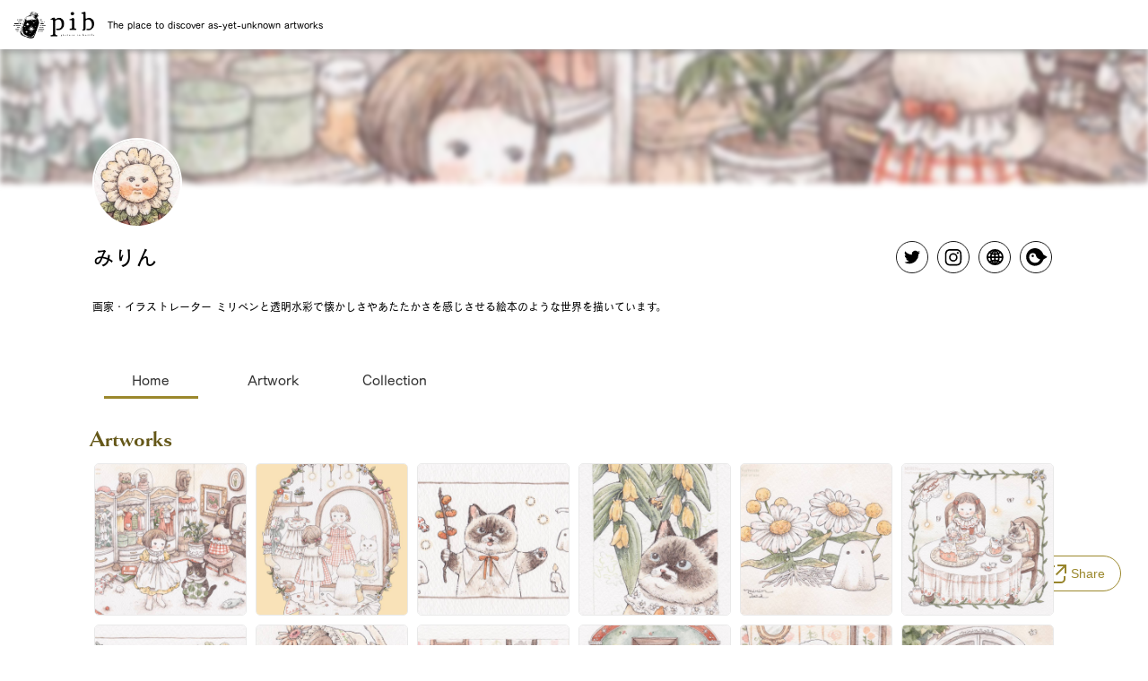

--- FILE ---
content_type: text/html; charset=utf-8
request_url: https://pictureinbottle.com/r/ujuwmeni
body_size: 17449
content:
<!DOCTYPE html><html lang="en"><head><meta charSet="utf-8" data-next-head=""/><meta charSet="utf-8"/><meta name="viewport" content="width=device-width, user-scalable=yes, initial-scale=1, minimum-scale=0.5 , maximum-scale=2" data-next-head=""/><meta name="twitter:card" content="summary_large_image" data-next-head=""/><meta property="og:type" content="website" data-next-head=""/><meta property="og:locale" content="ja_JP" data-next-head=""/><meta property="og:site_name" content="pib" data-next-head=""/><title data-next-head="">みりん - pib</title><meta name="robots" content="index,follow" data-next-head=""/><meta name="description" content="画家・イラストレーター

ミリペンと透明水彩で懐かしさやあたたかさを感じさせる絵本のような世界を描いています。" data-next-head=""/><meta property="og:title" content="みりん - pib" data-next-head=""/><meta property="og:description" content="画家・イラストレーター

ミリペンと透明水彩で懐かしさやあたたかさを感じさせる絵本のような世界を描いています。" data-next-head=""/><meta property="og:url" content="https://pictureinbottle.com/r/ujuwmeni" data-next-head=""/><meta property="og:image" content="https://cdn.pictureinbottle.com/OGP/ROOM/ujuwmeni.jpg" data-next-head=""/><meta http-equiv="X-UA-Compatible" content="IE=edge"/><meta name="format-detection" content="telephone=no"/><meta http-equiv="imagetoolbar" content="no"/><link rel="shortcut icon" href="/favicon.ico"/><link rel="apple-touch-icon" href="/apple-touch-icon.png"/><meta name="rating" content="general"/><meta name="author" content="Sozi Inc."/><meta name="copyright" content="Copyright(C)Sozi Inc."/><link rel="preload" href="/_next/static/css/3b2b08b098c1a968.css" as="style"/><link rel="preload" href="/_next/static/css/59e53ffffc781261.css" as="style"/><link rel="stylesheet" href="https://use.fontawesome.com/releases/v5.6.1/css/all.css"/><script>
            (function(d) {
              var config = {
                kitId: 'osx7sti',
                scriptTimeout: 3000,
                async: true
              },
              h=d.documentElement,t=setTimeout(function(){h.className=h.className.replace(/wf-loading/g,"")+" wf-inactive";},config.scriptTimeout),tk=d.createElement("script"),f=false,s=d.getElementsByTagName("script")[0],a;h.className+=" wf-loading";tk.src='https://use.typekit.net/'+config.kitId+'.js';tk.async=true;tk.onload=tk.onreadystatechange=function(){a=this.readyState;if(f||a&&a!="complete"&&a!="loaded")return;f=true;clearTimeout(t);try{Typekit.load(config)}catch(e){}};s.parentNode.insertBefore(tk,s)
            })(document);
            </script><link rel="stylesheet" href="/_next/static/css/3b2b08b098c1a968.css" data-n-g=""/><link rel="stylesheet" href="/_next/static/css/59e53ffffc781261.css" data-n-p=""/><noscript data-n-css=""></noscript><script defer="" noModule="" src="/_next/static/chunks/polyfills-42372ed130431b0a.js"></script><script src="/_next/static/chunks/webpack-2da1769ff35eb1ed.js" defer=""></script><script src="/_next/static/chunks/framework-cbea9f693a705698.js" defer=""></script><script src="/_next/static/chunks/main-edcec346f84a49a8.js" defer=""></script><script src="/_next/static/chunks/pages/_app-a50a74b19005dda8.js" defer=""></script><script src="/_next/static/chunks/1171-0f040895f938a8d9.js" defer=""></script><script src="/_next/static/chunks/8315-9dd843be73f619fe.js" defer=""></script><script src="/_next/static/chunks/pages/r/%5Bid%5D-20db039a623ab220.js" defer=""></script><script src="/_next/static/vUPNUijazlXSTf_AAZlkE/_buildManifest.js" defer=""></script><script src="/_next/static/vUPNUijazlXSTf_AAZlkE/_ssgManifest.js" defer=""></script></head><body><link rel="preload" as="image" href="/assets/pib_logo_y.png"/><link rel="preload" as="image" href="https://cdn.pictureinbottle.com/ILLUSTRATION%2F133edd85-8537-4b7b-9bfd-8fa116886a37%2Fimage_picker_E3E023CA-0360-4989-85FB-8DD7B2673934-55958-000007EEE7AA7BDD_thum_square.jpg"/><link rel="preload" as="image" href="https://cdn.pictureinbottle.com/ICON%2Fae891424-7c74-4512-8ad9-9eff9a9f95ac%2Fimage_picker_2B62654E-0731-491A-B8B1-44071B4FEC7C-55958-000007F0BC546A02_shrinked.jpg"/><link rel="preload" as="image" href="/assets/sns/twitter.svg"/><link rel="preload" as="image" href="/assets/sns/instagram.svg"/><link rel="preload" as="image" href="/assets/sns/website.svg"/><link rel="preload" as="image" href="/assets/sns/ofuse_icon.svg"/><link rel="preload" as="image" href="/assets/share/twitter.svg"/><link rel="preload" as="image" href="/assets/share/facebook.svg"/><link rel="preload" as="image" href="/assets/share/line.svg"/><link rel="preload" as="image" href="/assets/share/copy.svg"/><link rel="preload" as="image" href="https://cdn.pictureinbottle.com/ILLUSTRATION%2F20a64d71-02f6-4f5f-b2b8-6fb256478487%2Fimage_picker_250EB1D3-0F47-4620-ACE4-68F9F9D452B8-55958-000007EEE8E214AA_thum_square.jpg"/><link rel="preload" as="image" href="https://cdn.pictureinbottle.com/ILLUSTRATION%2F6ca73d3a-0e1d-42ad-a1ac-c43d56e4754c%2Fimage_picker_E80891CE-E002-400A-A16D-C0A7316BEA61-55958-000007EEEA517B07_thum_square.jpg"/><link rel="preload" as="image" href="https://cdn.pictureinbottle.com/ILLUSTRATION%2F4fbf0e50-d521-4b61-bfe0-e6117a0ec3b9%2Fimage_picker_019C628F-D3C0-40C5-8CDC-7F4B34758892-55958-000007EEE94FA244_thum_square.jpg"/><link rel="preload" as="image" href="https://cdn.pictureinbottle.com/ILLUSTRATION%2Fed81b0cc-eb16-44b0-ac43-2b9f477b405e%2Fimage_picker_77B2D681-9D4C-4E25-85C3-06DF11025724-55958-000007EEE88631C2_thum_square.jpg"/><link rel="preload" as="image" href="https://cdn.pictureinbottle.com/ILLUSTRATION%2F16f8cc4d-ac63-4157-a4e0-c25079d0dc8e%2Fimage_picker_5AC533BC-D746-411E-B8A6-AE7D06FB4991-55958-000007EEE8773D60_thum_square.jpg"/><link rel="preload" as="image" href="https://cdn.pictureinbottle.com/ILLUSTRATION%2F16511abb-6507-441c-b376-3c84a9a8a975%2Fimage_picker_46DFCBC1-0DCC-4DCB-B17C-918336CF93F8-55958-000007EEEA39E882_thum_square.jpg"/><link rel="preload" as="image" href="https://cdn.pictureinbottle.com/ILLUSTRATION%2F795c0d6d-5545-4bd6-9248-d766d14d8858%2Fimage_picker_2B325D40-73BF-4206-A785-36B0608C6BD5-55958-000007EEE895D89F_thum_square.jpg"/><link rel="preload" as="image" href="https://cdn.pictureinbottle.com/ILLUSTRATION%2F918f0467-5839-42a5-a74a-b78ece814a9c%2Fimage_picker_641DCAB7-4922-43FB-A4B5-5291FE7C8CD5-55958-000007EEEA228510_thum_square.jpg"/><link rel="preload" as="image" href="https://cdn.pictureinbottle.com/ILLUSTRATION%2F8e5e0a13-e6b0-474d-8d4f-edc8b5aea61e%2Fimage_picker_69DED133-9015-4368-AFD0-5262D4D95914-55958-000007EEE7CFB15C_thum_square.jpg"/><link rel="preload" as="image" href="https://cdn.pictureinbottle.com/ILLUSTRATION%2F1cac8dd2-6e8d-443b-ad87-428dff7a4476%2Fimage_picker_E9EE0948-73ED-4100-940F-82791050B362-55958-000007EEE8A1DCD4_thum_square.jpg"/><link rel="preload" as="image" href="https://cdn.pictureinbottle.com/ILLUSTRATION%2Fb8fb244d-e14d-48e0-8ccf-46eea2fdc4b1%2Fimage_picker_43D8178E-0ABF-451A-AAAF-B9847097CB60-55958-000007EEE7F19E56_thum_square.jpg"/><link rel="preload" as="image" href="https://cdn.pictureinbottle.com/ILLUSTRATION%2F1da51640-ff88-4d9b-8a3a-e6bd3598d1ac%2FIMG_9735_thum_square.jpg"/><link rel="preload" as="image" href="https://cdn.pictureinbottle.com/ILLUSTRATION%2F20ee7f7e-a547-47d0-ade6-9b92f22afe9f%2FIMG_7683_thum_square.jpg"/><link rel="preload" as="image" href="https://cdn.pictureinbottle.com/ILLUSTRATION%2F31683b34-c673-4223-976b-f8f2feee3c4b%2FIMG_8611_thum_square.jpg"/><link rel="preload" as="image" href="https://cdn.pictureinbottle.com/ILLUSTRATION%2F53bdc89b-b9fa-4e39-865e-f9541bb80be5%2FIMG_1539_thum_square.jpg"/><link rel="preload" as="image" href="/assets/heart.svg"/><link rel="preload" as="image" href="https://cdn.pictureinbottle.com/ILLUSTRATION%2F026f64ae-783e-45d2-a030-c66610abc637%2FIMG_5108_thum_square.jpg"/><link rel="preload" as="image" href="https://cdn.pictureinbottle.com/ILLUSTRATION%2F09829839-2b3e-4381-84e6-689f792b33a1%2FIMG_4179_thum_square.jpg"/><link rel="preload" as="image" href="/assets/sozi_icon.svg"/><div id="__next"><div class="navbar_navBar__FTzWm"><div class="navbar_brandSet__YuKKj"><a href="/"><img alt="logo" src="/assets/pib_logo_y.png" class="Img_Img__018wm"/></a><p class="navbar_pc__uMDWF Paragraph_paragraph__LG96C">The place to discover as-yet-unknown artworks</p></div></div><main class="Layout_Main__WspXj"><div class="_id__RoomPage__KB6cz"><div class="_id__MyRoomHeader__qp5B0"><img alt="icon" src="https://cdn.pictureinbottle.com/ILLUSTRATION%2F133edd85-8537-4b7b-9bfd-8fa116886a37%2Fimage_picker_E3E023CA-0360-4989-85FB-8DD7B2673934-55958-000007EEE7AA7BDD_thum_square.jpg" class="_id__BackImage__zupm2 Img_Img__018wm"/><div class="_id__UserInfo__VUjzK"><div class="_id__UpperUserInfo__rvnQT"><img alt="" src="https://cdn.pictureinbottle.com/ICON%2Fae891424-7c74-4512-8ad9-9eff9a9f95ac%2Fimage_picker_2B62654E-0731-491A-B8B1-44071B4FEC7C-55958-000007F0BC546A02_shrinked.jpg" class="_id__Icon__WaXYA Img_Img__018wm"/></div><div class="_id__MiddleUserInfo__K7gec"><p class="_id__Name__lRqGn Paragraph_paragraph__LG96C">みりん<!-- --> </p><div class="_id__SnsIcons__0UWuB"><a target="_blank" href="https://twitter.com/mrn467"><img alt="" src="/assets/sns/twitter.svg" class="Img_Img__018wm"/></a><a target="_blank" href="https://www.instagram.com/mirin46"><img alt="" src="/assets/sns/instagram.svg" class="Img_Img__018wm"/></a><a target="_blank" href="https://potofu.me/mirin"><img alt="" src="/assets/sns/website.svg" class="Img_Img__018wm"/></a><a target="_blank" href="https://ofuse.me/mirin"><img alt="" src="/assets/sns/ofuse_icon.svg" class="Img_Img__018wm"/></a></div></div><div class="_id__LowerUserInfo__5PmhH"><p class="_id__Description___lwwy Paragraph_paragraph__LG96C">画家・イラストレーター

ミリペンと透明水彩で懐かしさやあたたかさを感じさせる絵本のような世界を描いています。</p></div></div></div><div class="_id__ShareContainer__p_jb_"><div class="ShareButtonWithMenu_ShareButtonWithMenu__oUwe0 ShareButtonWithMenu_FixedShareButtonWithMenu__itv2G"><div class="ShareMenu_ShareMenu__l_puz ShareButtonWithMenu_FloatingMenu__v3272"><a target="_blank" href="https://twitter.com/intent/tweet?text=%E3%81%BF%E3%82%8A%E3%82%93%27s+Room&amp;hashtags=pib%2Cpictureinbottle&amp;url=https%3A%2F%2Fpictureinbottle.com%2Fr%2Fujuwmeni"><img alt="" src="/assets/share/twitter.svg" class="Img_Img__018wm"/><span class="ShareMenu_Twitter__DwhCw Span_span__4tf7k">Share on Twitter</span></a><div class="ShareMenu_BottomLine__xNpcv"></div><a target="_blank" href="https://www.facebook.com/share.php?u=https%3A%2F%2Fpictureinbottle.com%2Fr%2Fujuwmeni&amp;quote=%E3%81%BF%E3%82%8A%E3%82%93&#x27;s%20Room"><img alt="" src="/assets/share/facebook.svg" class="Img_Img__018wm"/><span class="ShareMenu_Facebook__y4Uuf Span_span__4tf7k">Share on Facebook</span></a><div class="ShareMenu_BottomLine__xNpcv"></div><a target="_blank" href="https://line.me/R/share?text=%E3%81%BF%E3%82%8A%E3%82%93&#x27;s%20Room%20https%3A%2F%2Fpictureinbottle.com%2Fr%2Fujuwmeni"><img alt="" src="/assets/share/line.svg" class="Img_Img__018wm"/><span class="ShareMenu_Line__1sISN Span_span__4tf7k">Share on LINE</span></a><div class="ShareMenu_BottomLine__xNpcv"></div><div id="no_close"><img alt="" src="/assets/share/copy.svg" class="Img_Img__018wm"/><span class="ShareMenu_Copy__2_Jvu Span_span__4tf7k" id="no_close">Copy page URL</span></div></div><button class="ShareButtonWithMenu_ShareButton__yyV2R Button_button__GPLKv" id="share_menu_button"><img alt="icon" src="/assets/share/copy.svg" id="share_menu_button" class="Img_Img__018wm"/><span class="ShareButtonWithMenu_Text__0Two8 Span_span__4tf7k" id="share_menu_button">Share</span></button></div></div><div class="_id__ContentsArea__S8f_J"><div class="_id__Tabs__I_NXp"><input id="home" type="radio" name="TabItem" checked=""/><label class="_id__TabItem__k661N Label_label__i8S9y" for="home">Home</label><input id="artwork" type="radio" name="TabItem"/><label class="_id__TabItem__k661N Label_label__i8S9y" for="artwork">Artwork</label><input id="collection" type="radio" name="TabItem"/><label class="_id__TabItem__k661N Label_label__i8S9y" for="collection">Collection</label></div><div class="_id__TabContents__EfySS" id="home_content"><div class="_id__Home__XIP_D"><div class="_id__HomeArtWorks__9vOBg"><p class="_id__Headline__kB1uF Paragraph_paragraph__LG96C">Artworks</p><div class="_id__Artworks__0yEaR"><div class="_id__ArtworksContents__1Bzn_"><a href="/a/133edd85-8537-4b7b-9bfd-8fa116886a37"><img alt="" src="https://cdn.pictureinbottle.com/ILLUSTRATION%2F133edd85-8537-4b7b-9bfd-8fa116886a37%2Fimage_picker_E3E023CA-0360-4989-85FB-8DD7B2673934-55958-000007EEE7AA7BDD_thum_square.jpg" class="Img_Img__018wm"/></a><a href="/a/20a64d71-02f6-4f5f-b2b8-6fb256478487"><img alt="" src="https://cdn.pictureinbottle.com/ILLUSTRATION%2F20a64d71-02f6-4f5f-b2b8-6fb256478487%2Fimage_picker_250EB1D3-0F47-4620-ACE4-68F9F9D452B8-55958-000007EEE8E214AA_thum_square.jpg" class="Img_Img__018wm"/></a><a href="/a/6ca73d3a-0e1d-42ad-a1ac-c43d56e4754c"><img alt="" src="https://cdn.pictureinbottle.com/ILLUSTRATION%2F6ca73d3a-0e1d-42ad-a1ac-c43d56e4754c%2Fimage_picker_E80891CE-E002-400A-A16D-C0A7316BEA61-55958-000007EEEA517B07_thum_square.jpg" class="Img_Img__018wm"/></a><a href="/a/4fbf0e50-d521-4b61-bfe0-e6117a0ec3b9"><img alt="" src="https://cdn.pictureinbottle.com/ILLUSTRATION%2F4fbf0e50-d521-4b61-bfe0-e6117a0ec3b9%2Fimage_picker_019C628F-D3C0-40C5-8CDC-7F4B34758892-55958-000007EEE94FA244_thum_square.jpg" class="Img_Img__018wm"/></a><a href="/a/ed81b0cc-eb16-44b0-ac43-2b9f477b405e"><img alt="" src="https://cdn.pictureinbottle.com/ILLUSTRATION%2Fed81b0cc-eb16-44b0-ac43-2b9f477b405e%2Fimage_picker_77B2D681-9D4C-4E25-85C3-06DF11025724-55958-000007EEE88631C2_thum_square.jpg" class="Img_Img__018wm"/></a><a href="/a/16f8cc4d-ac63-4157-a4e0-c25079d0dc8e"><img alt="" src="https://cdn.pictureinbottle.com/ILLUSTRATION%2F16f8cc4d-ac63-4157-a4e0-c25079d0dc8e%2Fimage_picker_5AC533BC-D746-411E-B8A6-AE7D06FB4991-55958-000007EEE8773D60_thum_square.jpg" class="Img_Img__018wm"/></a><a href="/a/16511abb-6507-441c-b376-3c84a9a8a975"><img alt="" src="https://cdn.pictureinbottle.com/ILLUSTRATION%2F16511abb-6507-441c-b376-3c84a9a8a975%2Fimage_picker_46DFCBC1-0DCC-4DCB-B17C-918336CF93F8-55958-000007EEEA39E882_thum_square.jpg" class="Img_Img__018wm"/></a><a href="/a/795c0d6d-5545-4bd6-9248-d766d14d8858"><img alt="" src="https://cdn.pictureinbottle.com/ILLUSTRATION%2F795c0d6d-5545-4bd6-9248-d766d14d8858%2Fimage_picker_2B325D40-73BF-4206-A785-36B0608C6BD5-55958-000007EEE895D89F_thum_square.jpg" class="Img_Img__018wm"/></a><a href="/a/918f0467-5839-42a5-a74a-b78ece814a9c"><img alt="" src="https://cdn.pictureinbottle.com/ILLUSTRATION%2F918f0467-5839-42a5-a74a-b78ece814a9c%2Fimage_picker_641DCAB7-4922-43FB-A4B5-5291FE7C8CD5-55958-000007EEEA228510_thum_square.jpg" class="Img_Img__018wm"/></a><a href="/a/8e5e0a13-e6b0-474d-8d4f-edc8b5aea61e"><img alt="" src="https://cdn.pictureinbottle.com/ILLUSTRATION%2F8e5e0a13-e6b0-474d-8d4f-edc8b5aea61e%2Fimage_picker_69DED133-9015-4368-AFD0-5262D4D95914-55958-000007EEE7CFB15C_thum_square.jpg" class="Img_Img__018wm"/></a><a href="/a/1cac8dd2-6e8d-443b-ad87-428dff7a4476"><img alt="" src="https://cdn.pictureinbottle.com/ILLUSTRATION%2F1cac8dd2-6e8d-443b-ad87-428dff7a4476%2Fimage_picker_E9EE0948-73ED-4100-940F-82791050B362-55958-000007EEE8A1DCD4_thum_square.jpg" class="Img_Img__018wm"/></a><a href="/a/b8fb244d-e14d-48e0-8ccf-46eea2fdc4b1"><img alt="" src="https://cdn.pictureinbottle.com/ILLUSTRATION%2Fb8fb244d-e14d-48e0-8ccf-46eea2fdc4b1%2Fimage_picker_43D8178E-0ABF-451A-AAAF-B9847097CB60-55958-000007EEE7F19E56_thum_square.jpg" class="Img_Img__018wm"/></a></div></div><div class="_id__RightContents__t_Z3N"><button class="_id__ViewAllButton__IlDfJ Button_button__GPLKv">View All</button></div></div><div class="_id__HomeCollections__x5vKs"><p class="_id__Headline__kB1uF Paragraph_paragraph__LG96C">Collections</p><div class="_id__Collections__b7_98"><div class="_id__CollectionsContents__GGHbG"><div class="roomcollectionimages_RoomCollectionImages__lqICc"><a href="/c/f00a997c-5065-45ca-91a3-d3c326ca3fb9"><div class="roomcollectionimages_CollectionImage__ZASw2"><img alt="" src="https://cdn.pictureinbottle.com/ILLUSTRATION%2F1da51640-ff88-4d9b-8a3a-e6bd3598d1ac%2FIMG_9735_thum_square.jpg" style="width:calc(100%/4)" class="Img_Img__018wm"/><img alt="" src="https://cdn.pictureinbottle.com/ILLUSTRATION%2F20ee7f7e-a547-47d0-ade6-9b92f22afe9f%2FIMG_7683_thum_square.jpg" style="width:calc(100%/4)" class="Img_Img__018wm"/><img alt="" src="https://cdn.pictureinbottle.com/ILLUSTRATION%2F31683b34-c673-4223-976b-f8f2feee3c4b%2FIMG_8611_thum_square.jpg" style="width:calc(100%/4)" class="Img_Img__018wm"/><img alt="" src="https://cdn.pictureinbottle.com/ILLUSTRATION%2F53bdc89b-b9fa-4e39-865e-f9541bb80be5%2FIMG_1539_thum_square.jpg" style="width:calc(100%/4)" class="Img_Img__018wm"/></div></a><div class="roomcollectionimages_CollectionInfo__v4ALC"><div class="roomcollectionimages_CollectionCreatorInfo__59EHn"><p class="roomcollectionimages_Title__q5U5e Paragraph_paragraph__LG96C">ギフトカードにしたいイラストを選ぼう</p><p class="roomcollectionimages_CreaterName__ciVi9 Paragraph_paragraph__LG96C">Collector : <!-- -->みりん</p></div><button class="LikeButton_LikeButton__wAMEN LikeButton_isNotLike__spUWl Button_button__GPLKv"><img alt="" src="/assets/heart.svg" class="Img_Img__018wm"/></button></div></div><div class="roomcollectionimages_RoomCollectionImages__lqICc"><a href="/c/814ef994-0405-4463-a172-1c21b8b550d8"><div class="roomcollectionimages_CollectionImage__ZASw2"><img alt="" src="https://cdn.pictureinbottle.com/ILLUSTRATION%2F026f64ae-783e-45d2-a030-c66610abc637%2FIMG_5108_thum_square.jpg" style="width:calc(100%/4)" class="Img_Img__018wm"/><img alt="" src="https://cdn.pictureinbottle.com/ILLUSTRATION%2F09829839-2b3e-4381-84e6-689f792b33a1%2FIMG_4179_thum_square.jpg" style="width:calc(100%/4)" class="Img_Img__018wm"/><img alt="" src="https://cdn.pictureinbottle.com/ILLUSTRATION%2F20ee7f7e-a547-47d0-ade6-9b92f22afe9f%2FIMG_7683_thum_square.jpg" style="width:calc(100%/4)" class="Img_Img__018wm"/><img alt="" src="https://cdn.pictureinbottle.com/ILLUSTRATION%2F31683b34-c673-4223-976b-f8f2feee3c4b%2FIMG_8611_thum_square.jpg" style="width:calc(100%/4)" class="Img_Img__018wm"/></div></a><div class="roomcollectionimages_CollectionInfo__v4ALC"><div class="roomcollectionimages_CollectionCreatorInfo__59EHn"><p class="roomcollectionimages_Title__q5U5e Paragraph_paragraph__LG96C">これが私の代表作</p><p class="roomcollectionimages_CreaterName__ciVi9 Paragraph_paragraph__LG96C">Collector : <!-- -->みりん</p></div><button class="LikeButton_LikeButton__wAMEN LikeButton_isNotLike__spUWl Button_button__GPLKv"><img alt="" src="/assets/heart.svg" class="Img_Img__018wm"/></button></div></div></div></div></div></div></div></div></div></main><footer class="footer_appFooter__UAndO"><div class="footer_I18n__oPJlX"><div class="I18nController_I18nController__4LxSC"><svg width="46" height="46" viewBox="0 0 46 46" class=""><g id="グループ_2109" data-name="グループ 2109" transform="translate(0.418 0.338)"><path id="パス_4128" data-name="パス 4128" d="M804.421,137.18a14.938,14.938,0,0,0-23.945-1.272,14.718,14.718,0,0,0-.95,1.272,14.952,14.952,0,0,0,23.945,17.846,14.914,14.914,0,0,0,.95-17.846Zm.9,7.5H798.44a34.4,34.4,0,0,0-.347-4.293,16.6,16.6,0,0,0,5.08-2.242A13.29,13.29,0,0,1,805.324,144.68Zm-8.778,5.512a25.144,25.144,0,0,0-9.147,0,32.159,32.159,0,0,1-.322-3.941h9.791A32.159,32.159,0,0,1,796.547,150.192Zm-4.573,8.664c-1.637,0-3.4-2.736-4.3-7.108a23.042,23.042,0,0,1,8.6,0C795.373,156.12,793.609,158.857,791.974,158.857Zm-4.9-14.176a32.133,32.133,0,0,1,.322-3.94,25.144,25.144,0,0,0,9.147,0,32.133,32.133,0,0,1,.322,3.94Zm4.9-12.605c1.635,0,3.4,2.736,4.3,7.109a23.042,23.042,0,0,1-8.6,0C788.574,134.811,790.338,132.075,791.974,132.075Zm10.27,4.813a15.191,15.191,0,0,1-4.425,1.937,16.02,16.02,0,0,0-2.52-6.315A13.422,13.422,0,0,1,802.244,136.888Zm-13.6-4.378a16.02,16.02,0,0,0-2.52,6.315,15.149,15.149,0,0,1-4.425-1.937A13.422,13.422,0,0,1,788.647,132.51Zm-7.873,5.636a16.6,16.6,0,0,0,5.08,2.242,34.4,34.4,0,0,0-.347,4.293h-6.885A13.291,13.291,0,0,1,780.775,138.146Zm-2.152,8.105h6.885a34.456,34.456,0,0,0,.347,4.294,16.6,16.6,0,0,0-5.08,2.242A13.3,13.3,0,0,1,778.623,146.251Zm3.08,7.793a15.232,15.232,0,0,1,4.425-1.937,16,16,0,0,0,2.52,6.314A13.4,13.4,0,0,1,781.7,154.044Zm13.6,4.378a16,16,0,0,0,2.52-6.313,15.19,15.19,0,0,1,4.425,1.935A13.4,13.4,0,0,1,795.3,158.421Zm7.873-5.634a16.6,16.6,0,0,0-5.08-2.242,34.456,34.456,0,0,0,.347-4.294h6.885A13.3,13.3,0,0,1,803.172,152.787Z" transform="translate(-769.361 -122.854)"></path><rect id="長方形_1588" data-name="長方形 1588" width="46" height="46" transform="translate(-0.418 -0.338)" fill="rgba(255,255,255,0)"></rect></g></svg><p class="Paragraph_paragraph__LG96C">LANGUAGE</p><select class="StyledSelect_StyledSelect___SQ4f"><option value="en" selected="">English</option><option value="ja">日本語</option></select></div></div><p class="footer_link__Cah_U Paragraph_paragraph__LG96C"><a href="/terms">Terms of Service</a><span class="Span_span__4tf7k">/</span><a target="_blank" rel="noopener noreferrer" href="https://sozi.co.jp/privacy">Privacy Policy</a><span class="Span_span__4tf7k">/</span><a href="/law">Notation based on the Act on Specified Commercial Transactions</a><span class="Span_span__4tf7k">/</span><a href="/faq">FAQ・Guideline</a></p><p class="footer_credit__McgBU Paragraph_paragraph__LG96C">From</p><a target="_blank" href="http://sozi.co.jp/"><img alt="logo" src="/assets/sozi_icon.svg" class="Img_Img__018wm"/></a></footer></div><script id="__NEXT_DATA__" type="application/json">{"props":{"pageProps":{"type":"ok","pubId":"ujuwmeni","fallbackCreator":{"__typename":"User","id":"USER#ae891424-7c74-4512-8ad9-9eff9a9f95ac","name":"みりん","description":"画家・イラストレーター\n\nミリペンと透明水彩で懐かしさやあたたかさを感じさせる絵本のような世界を描いています。","originalObjectKey":null,"imageObjectKey":"ICON/ae891424-7c74-4512-8ad9-9eff9a9f95ac/image_picker_2B62654E-0731-491A-B8B1-44071B4FEC7C-55958-000007F0BC546A02_shrinked.jpg","snsLinks":{"__typename":"SnsLinks","twitter":"https://twitter.com/mrn467","instagram":"https://www.instagram.com/mirin46","pixiv":null,"ofuse":null,"web":"https://potofu.me/mirin"},"pubId":"ujuwmeni","welcomeMessage":"","country":null,"ofuse":{"__typename":"OfuseUserPublic","is_creator":true,"link_id":"mirin","name":"みりん"}},"fallbackArtworks":[{"artworkId":"ARTWORK#133edd85-8537-4b7b-9bfd-8fa116886a37","createdAt":1707624705,"creatorId":"USER#ae891424-7c74-4512-8ad9-9eff9a9f95ac","title":"今日のお洋服は","images":{"original":{"fileKey":"ILLUSTRATION/133edd85-8537-4b7b-9bfd-8fa116886a37/image_picker_E3E023CA-0360-4989-85FB-8DD7B2673934-55958-000007EEE7AA7BDD.jpg","size":{"width":1501,"height":1128,"__typename":"ImageSize"},"__typename":"ImageFile"},"view":{"fileKey":"ILLUSTRATION/133edd85-8537-4b7b-9bfd-8fa116886a37/image_picker_E3E023CA-0360-4989-85FB-8DD7B2673934-55958-000007EEE7AA7BDD_view.jpg","size":{"width":1120,"height":1940,"__typename":"ImageSize"},"__typename":"ImageFile"},"thumbnail":{"fileKey":"ILLUSTRATION/133edd85-8537-4b7b-9bfd-8fa116886a37/image_picker_E3E023CA-0360-4989-85FB-8DD7B2673934-55958-000007EEE7AA7BDD_thum.jpg","size":{"width":540,"height":760,"__typename":"ImageSize"},"__typename":"ImageFile"},"thumbnailSquare":{"fileKey":"ILLUSTRATION/133edd85-8537-4b7b-9bfd-8fa116886a37/image_picker_E3E023CA-0360-4989-85FB-8DD7B2673934-55958-000007EEE7AA7BDD_thum_square.jpg","size":{"width":760,"height":760,"__typename":"ImageSize"},"__typename":"ImageFile"},"full":{"fileKey":"ILLUSTRATION/133edd85-8537-4b7b-9bfd-8fa116886a37/image_picker_E3E023CA-0360-4989-85FB-8DD7B2673934-55958-000007EEE7AA7BDD_full.jpg","size":{"width":1000,"height":751,"__typename":"ImageSize"},"__typename":"ImageFile"},"lowQualityFull":{"fileKey":"ILLUSTRATION/133edd85-8537-4b7b-9bfd-8fa116886a37/image_picker_E3E023CA-0360-4989-85FB-8DD7B2673934-55958-000007EEE7AA7BDD_lq_full.jpg","size":{"width":500,"height":376,"__typename":"ImageSize"},"__typename":"ImageFile"},"__typename":"ArtworkImages"},"creator":{"id":"USER#ae891424-7c74-4512-8ad9-9eff9a9f95ac","name":"みりん","description":"画家・イラストレーター\n\nミリペンと透明水彩で懐かしさやあたたかさを感じさせる絵本のような世界を描いています。","originalObjectKey":null,"imageObjectKey":"ICON/ae891424-7c74-4512-8ad9-9eff9a9f95ac/image_picker_2B62654E-0731-491A-B8B1-44071B4FEC7C-55958-000007F0BC546A02_shrinked.jpg","snsLinks":{"twitter":"https://twitter.com/mrn467","instagram":"https://www.instagram.com/mirin46","pixiv":null,"ofuse":null,"web":"https://potofu.me/mirin","__typename":"SnsLinks"},"pubId":"ujuwmeni","welcomeMessage":"","country":null,"ofuse":{"is_creator":true,"link_id":"mirin","name":"みりん","__typename":"OfuseUserPublic"},"__typename":"User"},"__typename":"ArtworkV2"},{"artworkId":"ARTWORK#20a64d71-02f6-4f5f-b2b8-6fb256478487","createdAt":1707624705,"creatorId":"USER#ae891424-7c74-4512-8ad9-9eff9a9f95ac","title":null,"images":{"original":{"fileKey":"ILLUSTRATION/20a64d71-02f6-4f5f-b2b8-6fb256478487/image_picker_250EB1D3-0F47-4620-ACE4-68F9F9D452B8-55958-000007EEE8E214AA.jpg","size":{"width":1999,"height":2689,"__typename":"ImageSize"},"__typename":"ImageFile"},"view":{"fileKey":"ILLUSTRATION/20a64d71-02f6-4f5f-b2b8-6fb256478487/image_picker_250EB1D3-0F47-4620-ACE4-68F9F9D452B8-55958-000007EEE8E214AA_view.jpg","size":{"width":1120,"height":1940,"__typename":"ImageSize"},"__typename":"ImageFile"},"thumbnail":{"fileKey":"ILLUSTRATION/20a64d71-02f6-4f5f-b2b8-6fb256478487/image_picker_250EB1D3-0F47-4620-ACE4-68F9F9D452B8-55958-000007EEE8E214AA_thum.jpg","size":{"width":540,"height":760,"__typename":"ImageSize"},"__typename":"ImageFile"},"thumbnailSquare":{"fileKey":"ILLUSTRATION/20a64d71-02f6-4f5f-b2b8-6fb256478487/image_picker_250EB1D3-0F47-4620-ACE4-68F9F9D452B8-55958-000007EEE8E214AA_thum_square.jpg","size":{"width":760,"height":760,"__typename":"ImageSize"},"__typename":"ImageFile"},"full":{"fileKey":"ILLUSTRATION/20a64d71-02f6-4f5f-b2b8-6fb256478487/image_picker_250EB1D3-0F47-4620-ACE4-68F9F9D452B8-55958-000007EEE8E214AA_full.jpg","size":{"width":743,"height":1000,"__typename":"ImageSize"},"__typename":"ImageFile"},"lowQualityFull":{"fileKey":"ILLUSTRATION/20a64d71-02f6-4f5f-b2b8-6fb256478487/image_picker_250EB1D3-0F47-4620-ACE4-68F9F9D452B8-55958-000007EEE8E214AA_lq_full.jpg","size":{"width":372,"height":500,"__typename":"ImageSize"},"__typename":"ImageFile"},"__typename":"ArtworkImages"},"creator":{"id":"USER#ae891424-7c74-4512-8ad9-9eff9a9f95ac","name":"みりん","description":"画家・イラストレーター\n\nミリペンと透明水彩で懐かしさやあたたかさを感じさせる絵本のような世界を描いています。","originalObjectKey":null,"imageObjectKey":"ICON/ae891424-7c74-4512-8ad9-9eff9a9f95ac/image_picker_2B62654E-0731-491A-B8B1-44071B4FEC7C-55958-000007F0BC546A02_shrinked.jpg","snsLinks":{"twitter":"https://twitter.com/mrn467","instagram":"https://www.instagram.com/mirin46","pixiv":null,"ofuse":null,"web":"https://potofu.me/mirin","__typename":"SnsLinks"},"pubId":"ujuwmeni","welcomeMessage":"","country":null,"ofuse":{"is_creator":true,"link_id":"mirin","name":"みりん","__typename":"OfuseUserPublic"},"__typename":"User"},"__typename":"ArtworkV2"},{"artworkId":"ARTWORK#6ca73d3a-0e1d-42ad-a1ac-c43d56e4754c","createdAt":1707624705,"creatorId":"USER#ae891424-7c74-4512-8ad9-9eff9a9f95ac","title":null,"images":{"original":{"fileKey":"ILLUSTRATION/6ca73d3a-0e1d-42ad-a1ac-c43d56e4754c/image_picker_E80891CE-E002-400A-A16D-C0A7316BEA61-55958-000007EEEA517B07.jpg","size":{"width":1978,"height":930,"__typename":"ImageSize"},"__typename":"ImageFile"},"view":{"fileKey":"ILLUSTRATION/6ca73d3a-0e1d-42ad-a1ac-c43d56e4754c/image_picker_E80891CE-E002-400A-A16D-C0A7316BEA61-55958-000007EEEA517B07_view.jpg","size":{"width":1120,"height":1940,"__typename":"ImageSize"},"__typename":"ImageFile"},"thumbnail":{"fileKey":"ILLUSTRATION/6ca73d3a-0e1d-42ad-a1ac-c43d56e4754c/image_picker_E80891CE-E002-400A-A16D-C0A7316BEA61-55958-000007EEEA517B07_thum.jpg","size":{"width":540,"height":760,"__typename":"ImageSize"},"__typename":"ImageFile"},"thumbnailSquare":{"fileKey":"ILLUSTRATION/6ca73d3a-0e1d-42ad-a1ac-c43d56e4754c/image_picker_E80891CE-E002-400A-A16D-C0A7316BEA61-55958-000007EEEA517B07_thum_square.jpg","size":{"width":760,"height":760,"__typename":"ImageSize"},"__typename":"ImageFile"},"full":{"fileKey":"ILLUSTRATION/6ca73d3a-0e1d-42ad-a1ac-c43d56e4754c/image_picker_E80891CE-E002-400A-A16D-C0A7316BEA61-55958-000007EEEA517B07_full.jpg","size":{"width":1000,"height":470,"__typename":"ImageSize"},"__typename":"ImageFile"},"lowQualityFull":{"fileKey":"ILLUSTRATION/6ca73d3a-0e1d-42ad-a1ac-c43d56e4754c/image_picker_E80891CE-E002-400A-A16D-C0A7316BEA61-55958-000007EEEA517B07_lq_full.jpg","size":{"width":500,"height":235,"__typename":"ImageSize"},"__typename":"ImageFile"},"__typename":"ArtworkImages"},"creator":{"id":"USER#ae891424-7c74-4512-8ad9-9eff9a9f95ac","name":"みりん","description":"画家・イラストレーター\n\nミリペンと透明水彩で懐かしさやあたたかさを感じさせる絵本のような世界を描いています。","originalObjectKey":null,"imageObjectKey":"ICON/ae891424-7c74-4512-8ad9-9eff9a9f95ac/image_picker_2B62654E-0731-491A-B8B1-44071B4FEC7C-55958-000007F0BC546A02_shrinked.jpg","snsLinks":{"twitter":"https://twitter.com/mrn467","instagram":"https://www.instagram.com/mirin46","pixiv":null,"ofuse":null,"web":"https://potofu.me/mirin","__typename":"SnsLinks"},"pubId":"ujuwmeni","welcomeMessage":"","country":null,"ofuse":{"is_creator":true,"link_id":"mirin","name":"みりん","__typename":"OfuseUserPublic"},"__typename":"User"},"__typename":"ArtworkV2"},{"artworkId":"ARTWORK#4fbf0e50-d521-4b61-bfe0-e6117a0ec3b9","createdAt":1707624705,"creatorId":"USER#ae891424-7c74-4512-8ad9-9eff9a9f95ac","title":null,"images":{"original":{"fileKey":"ILLUSTRATION/4fbf0e50-d521-4b61-bfe0-e6117a0ec3b9/image_picker_019C628F-D3C0-40C5-8CDC-7F4B34758892-55958-000007EEE94FA244.jpg","size":{"width":1042,"height":2081,"__typename":"ImageSize"},"__typename":"ImageFile"},"view":{"fileKey":"ILLUSTRATION/4fbf0e50-d521-4b61-bfe0-e6117a0ec3b9/image_picker_019C628F-D3C0-40C5-8CDC-7F4B34758892-55958-000007EEE94FA244_view.jpg","size":{"width":1120,"height":1940,"__typename":"ImageSize"},"__typename":"ImageFile"},"thumbnail":{"fileKey":"ILLUSTRATION/4fbf0e50-d521-4b61-bfe0-e6117a0ec3b9/image_picker_019C628F-D3C0-40C5-8CDC-7F4B34758892-55958-000007EEE94FA244_thum.jpg","size":{"width":540,"height":760,"__typename":"ImageSize"},"__typename":"ImageFile"},"thumbnailSquare":{"fileKey":"ILLUSTRATION/4fbf0e50-d521-4b61-bfe0-e6117a0ec3b9/image_picker_019C628F-D3C0-40C5-8CDC-7F4B34758892-55958-000007EEE94FA244_thum_square.jpg","size":{"width":760,"height":760,"__typename":"ImageSize"},"__typename":"ImageFile"},"full":{"fileKey":"ILLUSTRATION/4fbf0e50-d521-4b61-bfe0-e6117a0ec3b9/image_picker_019C628F-D3C0-40C5-8CDC-7F4B34758892-55958-000007EEE94FA244_full.jpg","size":{"width":501,"height":1000,"__typename":"ImageSize"},"__typename":"ImageFile"},"lowQualityFull":{"fileKey":"ILLUSTRATION/4fbf0e50-d521-4b61-bfe0-e6117a0ec3b9/image_picker_019C628F-D3C0-40C5-8CDC-7F4B34758892-55958-000007EEE94FA244_lq_full.jpg","size":{"width":250,"height":500,"__typename":"ImageSize"},"__typename":"ImageFile"},"__typename":"ArtworkImages"},"creator":{"id":"USER#ae891424-7c74-4512-8ad9-9eff9a9f95ac","name":"みりん","description":"画家・イラストレーター\n\nミリペンと透明水彩で懐かしさやあたたかさを感じさせる絵本のような世界を描いています。","originalObjectKey":null,"imageObjectKey":"ICON/ae891424-7c74-4512-8ad9-9eff9a9f95ac/image_picker_2B62654E-0731-491A-B8B1-44071B4FEC7C-55958-000007F0BC546A02_shrinked.jpg","snsLinks":{"twitter":"https://twitter.com/mrn467","instagram":"https://www.instagram.com/mirin46","pixiv":null,"ofuse":null,"web":"https://potofu.me/mirin","__typename":"SnsLinks"},"pubId":"ujuwmeni","welcomeMessage":"","country":null,"ofuse":{"is_creator":true,"link_id":"mirin","name":"みりん","__typename":"OfuseUserPublic"},"__typename":"User"},"__typename":"ArtworkV2"},{"artworkId":"ARTWORK#ed81b0cc-eb16-44b0-ac43-2b9f477b405e","createdAt":1707624705,"creatorId":"USER#ae891424-7c74-4512-8ad9-9eff9a9f95ac","title":"ghost\u0026flower","images":{"original":{"fileKey":"ILLUSTRATION/ed81b0cc-eb16-44b0-ac43-2b9f477b405e/image_picker_77B2D681-9D4C-4E25-85C3-06DF11025724-55958-000007EEE88631C2.jpg","size":{"width":1112,"height":901,"__typename":"ImageSize"},"__typename":"ImageFile"},"view":{"fileKey":"ILLUSTRATION/ed81b0cc-eb16-44b0-ac43-2b9f477b405e/image_picker_77B2D681-9D4C-4E25-85C3-06DF11025724-55958-000007EEE88631C2_view.jpg","size":{"width":1120,"height":1940,"__typename":"ImageSize"},"__typename":"ImageFile"},"thumbnail":{"fileKey":"ILLUSTRATION/ed81b0cc-eb16-44b0-ac43-2b9f477b405e/image_picker_77B2D681-9D4C-4E25-85C3-06DF11025724-55958-000007EEE88631C2_thum.jpg","size":{"width":540,"height":760,"__typename":"ImageSize"},"__typename":"ImageFile"},"thumbnailSquare":{"fileKey":"ILLUSTRATION/ed81b0cc-eb16-44b0-ac43-2b9f477b405e/image_picker_77B2D681-9D4C-4E25-85C3-06DF11025724-55958-000007EEE88631C2_thum_square.jpg","size":{"width":760,"height":760,"__typename":"ImageSize"},"__typename":"ImageFile"},"full":{"fileKey":"ILLUSTRATION/ed81b0cc-eb16-44b0-ac43-2b9f477b405e/image_picker_77B2D681-9D4C-4E25-85C3-06DF11025724-55958-000007EEE88631C2_full.jpg","size":{"width":1000,"height":810,"__typename":"ImageSize"},"__typename":"ImageFile"},"lowQualityFull":{"fileKey":"ILLUSTRATION/ed81b0cc-eb16-44b0-ac43-2b9f477b405e/image_picker_77B2D681-9D4C-4E25-85C3-06DF11025724-55958-000007EEE88631C2_lq_full.jpg","size":{"width":500,"height":405,"__typename":"ImageSize"},"__typename":"ImageFile"},"__typename":"ArtworkImages"},"creator":{"id":"USER#ae891424-7c74-4512-8ad9-9eff9a9f95ac","name":"みりん","description":"画家・イラストレーター\n\nミリペンと透明水彩で懐かしさやあたたかさを感じさせる絵本のような世界を描いています。","originalObjectKey":null,"imageObjectKey":"ICON/ae891424-7c74-4512-8ad9-9eff9a9f95ac/image_picker_2B62654E-0731-491A-B8B1-44071B4FEC7C-55958-000007F0BC546A02_shrinked.jpg","snsLinks":{"twitter":"https://twitter.com/mrn467","instagram":"https://www.instagram.com/mirin46","pixiv":null,"ofuse":null,"web":"https://potofu.me/mirin","__typename":"SnsLinks"},"pubId":"ujuwmeni","welcomeMessage":"","country":null,"ofuse":{"is_creator":true,"link_id":"mirin","name":"みりん","__typename":"OfuseUserPublic"},"__typename":"User"},"__typename":"ArtworkV2"},{"artworkId":"ARTWORK#16f8cc4d-ac63-4157-a4e0-c25079d0dc8e","createdAt":1707624705,"creatorId":"USER#ae891424-7c74-4512-8ad9-9eff9a9f95ac","title":"お庭でティータイム","images":{"original":{"fileKey":"ILLUSTRATION/16f8cc4d-ac63-4157-a4e0-c25079d0dc8e/image_picker_5AC533BC-D746-411E-B8A6-AE7D06FB4991-55958-000007EEE8773D60.jpg","size":{"width":1201,"height":1201,"__typename":"ImageSize"},"__typename":"ImageFile"},"view":{"fileKey":"ILLUSTRATION/16f8cc4d-ac63-4157-a4e0-c25079d0dc8e/image_picker_5AC533BC-D746-411E-B8A6-AE7D06FB4991-55958-000007EEE8773D60_view.jpg","size":{"width":1120,"height":1940,"__typename":"ImageSize"},"__typename":"ImageFile"},"thumbnail":{"fileKey":"ILLUSTRATION/16f8cc4d-ac63-4157-a4e0-c25079d0dc8e/image_picker_5AC533BC-D746-411E-B8A6-AE7D06FB4991-55958-000007EEE8773D60_thum.jpg","size":{"width":540,"height":760,"__typename":"ImageSize"},"__typename":"ImageFile"},"thumbnailSquare":{"fileKey":"ILLUSTRATION/16f8cc4d-ac63-4157-a4e0-c25079d0dc8e/image_picker_5AC533BC-D746-411E-B8A6-AE7D06FB4991-55958-000007EEE8773D60_thum_square.jpg","size":{"width":760,"height":760,"__typename":"ImageSize"},"__typename":"ImageFile"},"full":{"fileKey":"ILLUSTRATION/16f8cc4d-ac63-4157-a4e0-c25079d0dc8e/image_picker_5AC533BC-D746-411E-B8A6-AE7D06FB4991-55958-000007EEE8773D60_full.jpg","size":{"width":1000,"height":1000,"__typename":"ImageSize"},"__typename":"ImageFile"},"lowQualityFull":{"fileKey":"ILLUSTRATION/16f8cc4d-ac63-4157-a4e0-c25079d0dc8e/image_picker_5AC533BC-D746-411E-B8A6-AE7D06FB4991-55958-000007EEE8773D60_lq_full.jpg","size":{"width":500,"height":500,"__typename":"ImageSize"},"__typename":"ImageFile"},"__typename":"ArtworkImages"},"creator":{"id":"USER#ae891424-7c74-4512-8ad9-9eff9a9f95ac","name":"みりん","description":"画家・イラストレーター\n\nミリペンと透明水彩で懐かしさやあたたかさを感じさせる絵本のような世界を描いています。","originalObjectKey":null,"imageObjectKey":"ICON/ae891424-7c74-4512-8ad9-9eff9a9f95ac/image_picker_2B62654E-0731-491A-B8B1-44071B4FEC7C-55958-000007F0BC546A02_shrinked.jpg","snsLinks":{"twitter":"https://twitter.com/mrn467","instagram":"https://www.instagram.com/mirin46","pixiv":null,"ofuse":null,"web":"https://potofu.me/mirin","__typename":"SnsLinks"},"pubId":"ujuwmeni","welcomeMessage":"","country":null,"ofuse":{"is_creator":true,"link_id":"mirin","name":"みりん","__typename":"OfuseUserPublic"},"__typename":"User"},"__typename":"ArtworkV2"},{"artworkId":"ARTWORK#16511abb-6507-441c-b376-3c84a9a8a975","createdAt":1707624705,"creatorId":"USER#ae891424-7c74-4512-8ad9-9eff9a9f95ac","title":null,"images":{"original":{"fileKey":"ILLUSTRATION/16511abb-6507-441c-b376-3c84a9a8a975/image_picker_46DFCBC1-0DCC-4DCB-B17C-918336CF93F8-55958-000007EEEA39E882.jpg","size":{"width":1511,"height":1217,"__typename":"ImageSize"},"__typename":"ImageFile"},"view":{"fileKey":"ILLUSTRATION/16511abb-6507-441c-b376-3c84a9a8a975/image_picker_46DFCBC1-0DCC-4DCB-B17C-918336CF93F8-55958-000007EEEA39E882_view.jpg","size":{"width":1120,"height":1940,"__typename":"ImageSize"},"__typename":"ImageFile"},"thumbnail":{"fileKey":"ILLUSTRATION/16511abb-6507-441c-b376-3c84a9a8a975/image_picker_46DFCBC1-0DCC-4DCB-B17C-918336CF93F8-55958-000007EEEA39E882_thum.jpg","size":{"width":540,"height":760,"__typename":"ImageSize"},"__typename":"ImageFile"},"thumbnailSquare":{"fileKey":"ILLUSTRATION/16511abb-6507-441c-b376-3c84a9a8a975/image_picker_46DFCBC1-0DCC-4DCB-B17C-918336CF93F8-55958-000007EEEA39E882_thum_square.jpg","size":{"width":760,"height":760,"__typename":"ImageSize"},"__typename":"ImageFile"},"full":{"fileKey":"ILLUSTRATION/16511abb-6507-441c-b376-3c84a9a8a975/image_picker_46DFCBC1-0DCC-4DCB-B17C-918336CF93F8-55958-000007EEEA39E882_full.jpg","size":{"width":1000,"height":805,"__typename":"ImageSize"},"__typename":"ImageFile"},"lowQualityFull":{"fileKey":"ILLUSTRATION/16511abb-6507-441c-b376-3c84a9a8a975/image_picker_46DFCBC1-0DCC-4DCB-B17C-918336CF93F8-55958-000007EEEA39E882_lq_full.jpg","size":{"width":500,"height":403,"__typename":"ImageSize"},"__typename":"ImageFile"},"__typename":"ArtworkImages"},"creator":{"id":"USER#ae891424-7c74-4512-8ad9-9eff9a9f95ac","name":"みりん","description":"画家・イラストレーター\n\nミリペンと透明水彩で懐かしさやあたたかさを感じさせる絵本のような世界を描いています。","originalObjectKey":null,"imageObjectKey":"ICON/ae891424-7c74-4512-8ad9-9eff9a9f95ac/image_picker_2B62654E-0731-491A-B8B1-44071B4FEC7C-55958-000007F0BC546A02_shrinked.jpg","snsLinks":{"twitter":"https://twitter.com/mrn467","instagram":"https://www.instagram.com/mirin46","pixiv":null,"ofuse":null,"web":"https://potofu.me/mirin","__typename":"SnsLinks"},"pubId":"ujuwmeni","welcomeMessage":"","country":null,"ofuse":{"is_creator":true,"link_id":"mirin","name":"みりん","__typename":"OfuseUserPublic"},"__typename":"User"},"__typename":"ArtworkV2"},{"artworkId":"ARTWORK#795c0d6d-5545-4bd6-9248-d766d14d8858","createdAt":1707624705,"creatorId":"USER#ae891424-7c74-4512-8ad9-9eff9a9f95ac","title":"portrait","images":{"original":{"fileKey":"ILLUSTRATION/795c0d6d-5545-4bd6-9248-d766d14d8858/image_picker_2B325D40-73BF-4206-A785-36B0608C6BD5-55958-000007EEE895D89F.jpg","size":{"width":801,"height":1131,"__typename":"ImageSize"},"__typename":"ImageFile"},"view":{"fileKey":"ILLUSTRATION/795c0d6d-5545-4bd6-9248-d766d14d8858/image_picker_2B325D40-73BF-4206-A785-36B0608C6BD5-55958-000007EEE895D89F_view.jpg","size":{"width":1120,"height":1940,"__typename":"ImageSize"},"__typename":"ImageFile"},"thumbnail":{"fileKey":"ILLUSTRATION/795c0d6d-5545-4bd6-9248-d766d14d8858/image_picker_2B325D40-73BF-4206-A785-36B0608C6BD5-55958-000007EEE895D89F_thum.jpg","size":{"width":540,"height":760,"__typename":"ImageSize"},"__typename":"ImageFile"},"thumbnailSquare":{"fileKey":"ILLUSTRATION/795c0d6d-5545-4bd6-9248-d766d14d8858/image_picker_2B325D40-73BF-4206-A785-36B0608C6BD5-55958-000007EEE895D89F_thum_square.jpg","size":{"width":760,"height":760,"__typename":"ImageSize"},"__typename":"ImageFile"},"full":{"fileKey":"ILLUSTRATION/795c0d6d-5545-4bd6-9248-d766d14d8858/image_picker_2B325D40-73BF-4206-A785-36B0608C6BD5-55958-000007EEE895D89F_full.jpg","size":{"width":708,"height":1000,"__typename":"ImageSize"},"__typename":"ImageFile"},"lowQualityFull":{"fileKey":"ILLUSTRATION/795c0d6d-5545-4bd6-9248-d766d14d8858/image_picker_2B325D40-73BF-4206-A785-36B0608C6BD5-55958-000007EEE895D89F_lq_full.jpg","size":{"width":354,"height":500,"__typename":"ImageSize"},"__typename":"ImageFile"},"__typename":"ArtworkImages"},"creator":{"id":"USER#ae891424-7c74-4512-8ad9-9eff9a9f95ac","name":"みりん","description":"画家・イラストレーター\n\nミリペンと透明水彩で懐かしさやあたたかさを感じさせる絵本のような世界を描いています。","originalObjectKey":null,"imageObjectKey":"ICON/ae891424-7c74-4512-8ad9-9eff9a9f95ac/image_picker_2B62654E-0731-491A-B8B1-44071B4FEC7C-55958-000007F0BC546A02_shrinked.jpg","snsLinks":{"twitter":"https://twitter.com/mrn467","instagram":"https://www.instagram.com/mirin46","pixiv":null,"ofuse":null,"web":"https://potofu.me/mirin","__typename":"SnsLinks"},"pubId":"ujuwmeni","welcomeMessage":"","country":null,"ofuse":{"is_creator":true,"link_id":"mirin","name":"みりん","__typename":"OfuseUserPublic"},"__typename":"User"},"__typename":"ArtworkV2"},{"artworkId":"ARTWORK#918f0467-5839-42a5-a74a-b78ece814a9c","createdAt":1707624705,"creatorId":"USER#ae891424-7c74-4512-8ad9-9eff9a9f95ac","title":null,"images":{"original":{"fileKey":"ILLUSTRATION/918f0467-5839-42a5-a74a-b78ece814a9c/image_picker_641DCAB7-4922-43FB-A4B5-5291FE7C8CD5-55958-000007EEEA228510.jpg","size":{"width":1446,"height":1152,"__typename":"ImageSize"},"__typename":"ImageFile"},"view":{"fileKey":"ILLUSTRATION/918f0467-5839-42a5-a74a-b78ece814a9c/image_picker_641DCAB7-4922-43FB-A4B5-5291FE7C8CD5-55958-000007EEEA228510_view.jpg","size":{"width":1120,"height":1940,"__typename":"ImageSize"},"__typename":"ImageFile"},"thumbnail":{"fileKey":"ILLUSTRATION/918f0467-5839-42a5-a74a-b78ece814a9c/image_picker_641DCAB7-4922-43FB-A4B5-5291FE7C8CD5-55958-000007EEEA228510_thum.jpg","size":{"width":540,"height":760,"__typename":"ImageSize"},"__typename":"ImageFile"},"thumbnailSquare":{"fileKey":"ILLUSTRATION/918f0467-5839-42a5-a74a-b78ece814a9c/image_picker_641DCAB7-4922-43FB-A4B5-5291FE7C8CD5-55958-000007EEEA228510_thum_square.jpg","size":{"width":760,"height":760,"__typename":"ImageSize"},"__typename":"ImageFile"},"full":{"fileKey":"ILLUSTRATION/918f0467-5839-42a5-a74a-b78ece814a9c/image_picker_641DCAB7-4922-43FB-A4B5-5291FE7C8CD5-55958-000007EEEA228510_full.jpg","size":{"width":1000,"height":797,"__typename":"ImageSize"},"__typename":"ImageFile"},"lowQualityFull":{"fileKey":"ILLUSTRATION/918f0467-5839-42a5-a74a-b78ece814a9c/image_picker_641DCAB7-4922-43FB-A4B5-5291FE7C8CD5-55958-000007EEEA228510_lq_full.jpg","size":{"width":500,"height":398,"__typename":"ImageSize"},"__typename":"ImageFile"},"__typename":"ArtworkImages"},"creator":{"id":"USER#ae891424-7c74-4512-8ad9-9eff9a9f95ac","name":"みりん","description":"画家・イラストレーター\n\nミリペンと透明水彩で懐かしさやあたたかさを感じさせる絵本のような世界を描いています。","originalObjectKey":null,"imageObjectKey":"ICON/ae891424-7c74-4512-8ad9-9eff9a9f95ac/image_picker_2B62654E-0731-491A-B8B1-44071B4FEC7C-55958-000007F0BC546A02_shrinked.jpg","snsLinks":{"twitter":"https://twitter.com/mrn467","instagram":"https://www.instagram.com/mirin46","pixiv":null,"ofuse":null,"web":"https://potofu.me/mirin","__typename":"SnsLinks"},"pubId":"ujuwmeni","welcomeMessage":"","country":null,"ofuse":{"is_creator":true,"link_id":"mirin","name":"みりん","__typename":"OfuseUserPublic"},"__typename":"User"},"__typename":"ArtworkV2"},{"artworkId":"ARTWORK#8e5e0a13-e6b0-474d-8d4f-edc8b5aea61e","createdAt":1707624705,"creatorId":"USER#ae891424-7c74-4512-8ad9-9eff9a9f95ac","title":"おそうじ","images":{"original":{"fileKey":"ILLUSTRATION/8e5e0a13-e6b0-474d-8d4f-edc8b5aea61e/image_picker_69DED133-9015-4368-AFD0-5262D4D95914-55958-000007EEE7CFB15C.jpg","size":{"width":1301,"height":1743,"__typename":"ImageSize"},"__typename":"ImageFile"},"view":{"fileKey":"ILLUSTRATION/8e5e0a13-e6b0-474d-8d4f-edc8b5aea61e/image_picker_69DED133-9015-4368-AFD0-5262D4D95914-55958-000007EEE7CFB15C_view.jpg","size":{"width":1120,"height":1940,"__typename":"ImageSize"},"__typename":"ImageFile"},"thumbnail":{"fileKey":"ILLUSTRATION/8e5e0a13-e6b0-474d-8d4f-edc8b5aea61e/image_picker_69DED133-9015-4368-AFD0-5262D4D95914-55958-000007EEE7CFB15C_thum.jpg","size":{"width":540,"height":760,"__typename":"ImageSize"},"__typename":"ImageFile"},"thumbnailSquare":{"fileKey":"ILLUSTRATION/8e5e0a13-e6b0-474d-8d4f-edc8b5aea61e/image_picker_69DED133-9015-4368-AFD0-5262D4D95914-55958-000007EEE7CFB15C_thum_square.jpg","size":{"width":760,"height":760,"__typename":"ImageSize"},"__typename":"ImageFile"},"full":{"fileKey":"ILLUSTRATION/8e5e0a13-e6b0-474d-8d4f-edc8b5aea61e/image_picker_69DED133-9015-4368-AFD0-5262D4D95914-55958-000007EEE7CFB15C_full.jpg","size":{"width":746,"height":1000,"__typename":"ImageSize"},"__typename":"ImageFile"},"lowQualityFull":{"fileKey":"ILLUSTRATION/8e5e0a13-e6b0-474d-8d4f-edc8b5aea61e/image_picker_69DED133-9015-4368-AFD0-5262D4D95914-55958-000007EEE7CFB15C_lq_full.jpg","size":{"width":373,"height":500,"__typename":"ImageSize"},"__typename":"ImageFile"},"__typename":"ArtworkImages"},"creator":{"id":"USER#ae891424-7c74-4512-8ad9-9eff9a9f95ac","name":"みりん","description":"画家・イラストレーター\n\nミリペンと透明水彩で懐かしさやあたたかさを感じさせる絵本のような世界を描いています。","originalObjectKey":null,"imageObjectKey":"ICON/ae891424-7c74-4512-8ad9-9eff9a9f95ac/image_picker_2B62654E-0731-491A-B8B1-44071B4FEC7C-55958-000007F0BC546A02_shrinked.jpg","snsLinks":{"twitter":"https://twitter.com/mrn467","instagram":"https://www.instagram.com/mirin46","pixiv":null,"ofuse":null,"web":"https://potofu.me/mirin","__typename":"SnsLinks"},"pubId":"ujuwmeni","welcomeMessage":"","country":null,"ofuse":{"is_creator":true,"link_id":"mirin","name":"みりん","__typename":"OfuseUserPublic"},"__typename":"User"},"__typename":"ArtworkV2"},{"artworkId":"ARTWORK#1cac8dd2-6e8d-443b-ad87-428dff7a4476","createdAt":1707624705,"creatorId":"USER#ae891424-7c74-4512-8ad9-9eff9a9f95ac","title":"おやすみ前","images":{"original":{"fileKey":"ILLUSTRATION/1cac8dd2-6e8d-443b-ad87-428dff7a4476/image_picker_E9EE0948-73ED-4100-940F-82791050B362-55958-000007EEE8A1DCD4.jpg","size":{"width":801,"height":801,"__typename":"ImageSize"},"__typename":"ImageFile"},"view":{"fileKey":"ILLUSTRATION/1cac8dd2-6e8d-443b-ad87-428dff7a4476/image_picker_E9EE0948-73ED-4100-940F-82791050B362-55958-000007EEE8A1DCD4_view.jpg","size":{"width":1120,"height":1940,"__typename":"ImageSize"},"__typename":"ImageFile"},"thumbnail":{"fileKey":"ILLUSTRATION/1cac8dd2-6e8d-443b-ad87-428dff7a4476/image_picker_E9EE0948-73ED-4100-940F-82791050B362-55958-000007EEE8A1DCD4_thum.jpg","size":{"width":540,"height":760,"__typename":"ImageSize"},"__typename":"ImageFile"},"thumbnailSquare":{"fileKey":"ILLUSTRATION/1cac8dd2-6e8d-443b-ad87-428dff7a4476/image_picker_E9EE0948-73ED-4100-940F-82791050B362-55958-000007EEE8A1DCD4_thum_square.jpg","size":{"width":760,"height":760,"__typename":"ImageSize"},"__typename":"ImageFile"},"full":{"fileKey":"ILLUSTRATION/1cac8dd2-6e8d-443b-ad87-428dff7a4476/image_picker_E9EE0948-73ED-4100-940F-82791050B362-55958-000007EEE8A1DCD4_full.jpg","size":{"width":801,"height":801,"__typename":"ImageSize"},"__typename":"ImageFile"},"lowQualityFull":{"fileKey":"ILLUSTRATION/1cac8dd2-6e8d-443b-ad87-428dff7a4476/image_picker_E9EE0948-73ED-4100-940F-82791050B362-55958-000007EEE8A1DCD4_lq_full.jpg","size":{"width":500,"height":500,"__typename":"ImageSize"},"__typename":"ImageFile"},"__typename":"ArtworkImages"},"creator":{"id":"USER#ae891424-7c74-4512-8ad9-9eff9a9f95ac","name":"みりん","description":"画家・イラストレーター\n\nミリペンと透明水彩で懐かしさやあたたかさを感じさせる絵本のような世界を描いています。","originalObjectKey":null,"imageObjectKey":"ICON/ae891424-7c74-4512-8ad9-9eff9a9f95ac/image_picker_2B62654E-0731-491A-B8B1-44071B4FEC7C-55958-000007F0BC546A02_shrinked.jpg","snsLinks":{"twitter":"https://twitter.com/mrn467","instagram":"https://www.instagram.com/mirin46","pixiv":null,"ofuse":null,"web":"https://potofu.me/mirin","__typename":"SnsLinks"},"pubId":"ujuwmeni","welcomeMessage":"","country":null,"ofuse":{"is_creator":true,"link_id":"mirin","name":"みりん","__typename":"OfuseUserPublic"},"__typename":"User"},"__typename":"ArtworkV2"},{"artworkId":"ARTWORK#b8fb244d-e14d-48e0-8ccf-46eea2fdc4b1","createdAt":1707624705,"creatorId":"USER#ae891424-7c74-4512-8ad9-9eff9a9f95ac","title":"by the window","images":{"original":{"fileKey":"ILLUSTRATION/b8fb244d-e14d-48e0-8ccf-46eea2fdc4b1/image_picker_43D8178E-0ABF-451A-AAAF-B9847097CB60-55958-000007EEE7F19E56.jpg","size":{"width":1301,"height":1671,"__typename":"ImageSize"},"__typename":"ImageFile"},"view":{"fileKey":"ILLUSTRATION/b8fb244d-e14d-48e0-8ccf-46eea2fdc4b1/image_picker_43D8178E-0ABF-451A-AAAF-B9847097CB60-55958-000007EEE7F19E56_view.jpg","size":{"width":1120,"height":1940,"__typename":"ImageSize"},"__typename":"ImageFile"},"thumbnail":{"fileKey":"ILLUSTRATION/b8fb244d-e14d-48e0-8ccf-46eea2fdc4b1/image_picker_43D8178E-0ABF-451A-AAAF-B9847097CB60-55958-000007EEE7F19E56_thum.jpg","size":{"width":540,"height":760,"__typename":"ImageSize"},"__typename":"ImageFile"},"thumbnailSquare":{"fileKey":"ILLUSTRATION/b8fb244d-e14d-48e0-8ccf-46eea2fdc4b1/image_picker_43D8178E-0ABF-451A-AAAF-B9847097CB60-55958-000007EEE7F19E56_thum_square.jpg","size":{"width":760,"height":760,"__typename":"ImageSize"},"__typename":"ImageFile"},"full":{"fileKey":"ILLUSTRATION/b8fb244d-e14d-48e0-8ccf-46eea2fdc4b1/image_picker_43D8178E-0ABF-451A-AAAF-B9847097CB60-55958-000007EEE7F19E56_full.jpg","size":{"width":779,"height":1000,"__typename":"ImageSize"},"__typename":"ImageFile"},"lowQualityFull":{"fileKey":"ILLUSTRATION/b8fb244d-e14d-48e0-8ccf-46eea2fdc4b1/image_picker_43D8178E-0ABF-451A-AAAF-B9847097CB60-55958-000007EEE7F19E56_lq_full.jpg","size":{"width":389,"height":500,"__typename":"ImageSize"},"__typename":"ImageFile"},"__typename":"ArtworkImages"},"creator":{"id":"USER#ae891424-7c74-4512-8ad9-9eff9a9f95ac","name":"みりん","description":"画家・イラストレーター\n\nミリペンと透明水彩で懐かしさやあたたかさを感じさせる絵本のような世界を描いています。","originalObjectKey":null,"imageObjectKey":"ICON/ae891424-7c74-4512-8ad9-9eff9a9f95ac/image_picker_2B62654E-0731-491A-B8B1-44071B4FEC7C-55958-000007F0BC546A02_shrinked.jpg","snsLinks":{"twitter":"https://twitter.com/mrn467","instagram":"https://www.instagram.com/mirin46","pixiv":null,"ofuse":null,"web":"https://potofu.me/mirin","__typename":"SnsLinks"},"pubId":"ujuwmeni","welcomeMessage":"","country":null,"ofuse":{"is_creator":true,"link_id":"mirin","name":"みりん","__typename":"OfuseUserPublic"},"__typename":"User"},"__typename":"ArtworkV2"},{"artworkId":"ARTWORK#d3a56b52-6f40-4110-9feb-38e91eb6fd35","createdAt":1707624705,"creatorId":"USER#ae891424-7c74-4512-8ad9-9eff9a9f95ac","title":"あそびにきたよ","images":{"original":{"fileKey":"ILLUSTRATION/d3a56b52-6f40-4110-9feb-38e91eb6fd35/image_picker_B55DB84D-6248-473B-9126-91A45AE37F33-55958-000007EEEA074B50.jpg","size":{"width":2001,"height":2001,"__typename":"ImageSize"},"__typename":"ImageFile"},"view":{"fileKey":"ILLUSTRATION/d3a56b52-6f40-4110-9feb-38e91eb6fd35/image_picker_B55DB84D-6248-473B-9126-91A45AE37F33-55958-000007EEEA074B50_view.jpg","size":{"width":1120,"height":1940,"__typename":"ImageSize"},"__typename":"ImageFile"},"thumbnail":{"fileKey":"ILLUSTRATION/d3a56b52-6f40-4110-9feb-38e91eb6fd35/image_picker_B55DB84D-6248-473B-9126-91A45AE37F33-55958-000007EEEA074B50_thum.jpg","size":{"width":540,"height":760,"__typename":"ImageSize"},"__typename":"ImageFile"},"thumbnailSquare":{"fileKey":"ILLUSTRATION/d3a56b52-6f40-4110-9feb-38e91eb6fd35/image_picker_B55DB84D-6248-473B-9126-91A45AE37F33-55958-000007EEEA074B50_thum_square.jpg","size":{"width":760,"height":760,"__typename":"ImageSize"},"__typename":"ImageFile"},"full":{"fileKey":"ILLUSTRATION/d3a56b52-6f40-4110-9feb-38e91eb6fd35/image_picker_B55DB84D-6248-473B-9126-91A45AE37F33-55958-000007EEEA074B50_full.jpg","size":{"width":1000,"height":1000,"__typename":"ImageSize"},"__typename":"ImageFile"},"lowQualityFull":{"fileKey":"ILLUSTRATION/d3a56b52-6f40-4110-9feb-38e91eb6fd35/image_picker_B55DB84D-6248-473B-9126-91A45AE37F33-55958-000007EEEA074B50_lq_full.jpg","size":{"width":500,"height":500,"__typename":"ImageSize"},"__typename":"ImageFile"},"__typename":"ArtworkImages"},"creator":{"id":"USER#ae891424-7c74-4512-8ad9-9eff9a9f95ac","name":"みりん","description":"画家・イラストレーター\n\nミリペンと透明水彩で懐かしさやあたたかさを感じさせる絵本のような世界を描いています。","originalObjectKey":null,"imageObjectKey":"ICON/ae891424-7c74-4512-8ad9-9eff9a9f95ac/image_picker_2B62654E-0731-491A-B8B1-44071B4FEC7C-55958-000007F0BC546A02_shrinked.jpg","snsLinks":{"twitter":"https://twitter.com/mrn467","instagram":"https://www.instagram.com/mirin46","pixiv":null,"ofuse":null,"web":"https://potofu.me/mirin","__typename":"SnsLinks"},"pubId":"ujuwmeni","welcomeMessage":"","country":null,"ofuse":{"is_creator":true,"link_id":"mirin","name":"みりん","__typename":"OfuseUserPublic"},"__typename":"User"},"__typename":"ArtworkV2"},{"artworkId":"ARTWORK#ff1676c9-0fec-459c-ba6d-4f3d4982aafa","createdAt":1707624705,"creatorId":"USER#ae891424-7c74-4512-8ad9-9eff9a9f95ac","title":"ステージの上","images":{"original":{"fileKey":"ILLUSTRATION/ff1676c9-0fec-459c-ba6d-4f3d4982aafa/image_picker_E5D98DB5-497D-4D0C-8CD3-650A4A86D5EF-55958-000007EEE9A56FCB.jpg","size":{"width":2824,"height":2001,"__typename":"ImageSize"},"__typename":"ImageFile"},"view":{"fileKey":"ILLUSTRATION/ff1676c9-0fec-459c-ba6d-4f3d4982aafa/image_picker_E5D98DB5-497D-4D0C-8CD3-650A4A86D5EF-55958-000007EEE9A56FCB_view.jpg","size":{"width":1120,"height":1940,"__typename":"ImageSize"},"__typename":"ImageFile"},"thumbnail":{"fileKey":"ILLUSTRATION/ff1676c9-0fec-459c-ba6d-4f3d4982aafa/image_picker_E5D98DB5-497D-4D0C-8CD3-650A4A86D5EF-55958-000007EEE9A56FCB_thum.jpg","size":{"width":540,"height":760,"__typename":"ImageSize"},"__typename":"ImageFile"},"thumbnailSquare":{"fileKey":"ILLUSTRATION/ff1676c9-0fec-459c-ba6d-4f3d4982aafa/image_picker_E5D98DB5-497D-4D0C-8CD3-650A4A86D5EF-55958-000007EEE9A56FCB_thum_square.jpg","size":{"width":760,"height":760,"__typename":"ImageSize"},"__typename":"ImageFile"},"full":{"fileKey":"ILLUSTRATION/ff1676c9-0fec-459c-ba6d-4f3d4982aafa/image_picker_E5D98DB5-497D-4D0C-8CD3-650A4A86D5EF-55958-000007EEE9A56FCB_full.jpg","size":{"width":1000,"height":709,"__typename":"ImageSize"},"__typename":"ImageFile"},"lowQualityFull":{"fileKey":"ILLUSTRATION/ff1676c9-0fec-459c-ba6d-4f3d4982aafa/image_picker_E5D98DB5-497D-4D0C-8CD3-650A4A86D5EF-55958-000007EEE9A56FCB_lq_full.jpg","size":{"width":500,"height":354,"__typename":"ImageSize"},"__typename":"ImageFile"},"__typename":"ArtworkImages"},"creator":{"id":"USER#ae891424-7c74-4512-8ad9-9eff9a9f95ac","name":"みりん","description":"画家・イラストレーター\n\nミリペンと透明水彩で懐かしさやあたたかさを感じさせる絵本のような世界を描いています。","originalObjectKey":null,"imageObjectKey":"ICON/ae891424-7c74-4512-8ad9-9eff9a9f95ac/image_picker_2B62654E-0731-491A-B8B1-44071B4FEC7C-55958-000007F0BC546A02_shrinked.jpg","snsLinks":{"twitter":"https://twitter.com/mrn467","instagram":"https://www.instagram.com/mirin46","pixiv":null,"ofuse":null,"web":"https://potofu.me/mirin","__typename":"SnsLinks"},"pubId":"ujuwmeni","welcomeMessage":"","country":null,"ofuse":{"is_creator":true,"link_id":"mirin","name":"みりん","__typename":"OfuseUserPublic"},"__typename":"User"},"__typename":"ArtworkV2"},{"artworkId":"ARTWORK#2462701c-3f4f-4c4c-8e62-0fd9727c37df","createdAt":1707624705,"creatorId":"USER#ae891424-7c74-4512-8ad9-9eff9a9f95ac","title":"大きなベッド","images":{"original":{"fileKey":"ILLUSTRATION/2462701c-3f4f-4c4c-8e62-0fd9727c37df/image_picker_4D98626F-BDFF-44D8-B9CD-44098CF8FF31-55958-000007EEE91E95D4.jpg","size":{"width":1301,"height":1301,"__typename":"ImageSize"},"__typename":"ImageFile"},"view":{"fileKey":"ILLUSTRATION/2462701c-3f4f-4c4c-8e62-0fd9727c37df/image_picker_4D98626F-BDFF-44D8-B9CD-44098CF8FF31-55958-000007EEE91E95D4_view.jpg","size":{"width":1120,"height":1940,"__typename":"ImageSize"},"__typename":"ImageFile"},"thumbnail":{"fileKey":"ILLUSTRATION/2462701c-3f4f-4c4c-8e62-0fd9727c37df/image_picker_4D98626F-BDFF-44D8-B9CD-44098CF8FF31-55958-000007EEE91E95D4_thum.jpg","size":{"width":540,"height":760,"__typename":"ImageSize"},"__typename":"ImageFile"},"thumbnailSquare":{"fileKey":"ILLUSTRATION/2462701c-3f4f-4c4c-8e62-0fd9727c37df/image_picker_4D98626F-BDFF-44D8-B9CD-44098CF8FF31-55958-000007EEE91E95D4_thum_square.jpg","size":{"width":760,"height":760,"__typename":"ImageSize"},"__typename":"ImageFile"},"full":{"fileKey":"ILLUSTRATION/2462701c-3f4f-4c4c-8e62-0fd9727c37df/image_picker_4D98626F-BDFF-44D8-B9CD-44098CF8FF31-55958-000007EEE91E95D4_full.jpg","size":{"width":1000,"height":1000,"__typename":"ImageSize"},"__typename":"ImageFile"},"lowQualityFull":{"fileKey":"ILLUSTRATION/2462701c-3f4f-4c4c-8e62-0fd9727c37df/image_picker_4D98626F-BDFF-44D8-B9CD-44098CF8FF31-55958-000007EEE91E95D4_lq_full.jpg","size":{"width":500,"height":500,"__typename":"ImageSize"},"__typename":"ImageFile"},"__typename":"ArtworkImages"},"creator":{"id":"USER#ae891424-7c74-4512-8ad9-9eff9a9f95ac","name":"みりん","description":"画家・イラストレーター\n\nミリペンと透明水彩で懐かしさやあたたかさを感じさせる絵本のような世界を描いています。","originalObjectKey":null,"imageObjectKey":"ICON/ae891424-7c74-4512-8ad9-9eff9a9f95ac/image_picker_2B62654E-0731-491A-B8B1-44071B4FEC7C-55958-000007F0BC546A02_shrinked.jpg","snsLinks":{"twitter":"https://twitter.com/mrn467","instagram":"https://www.instagram.com/mirin46","pixiv":null,"ofuse":null,"web":"https://potofu.me/mirin","__typename":"SnsLinks"},"pubId":"ujuwmeni","welcomeMessage":"","country":null,"ofuse":{"is_creator":true,"link_id":"mirin","name":"みりん","__typename":"OfuseUserPublic"},"__typename":"User"},"__typename":"ArtworkV2"},{"artworkId":"ARTWORK#3d9dedef-44fe-4f17-9672-c174fca93586","createdAt":1707624705,"creatorId":"USER#ae891424-7c74-4512-8ad9-9eff9a9f95ac","title":"cake","images":{"original":{"fileKey":"ILLUSTRATION/3d9dedef-44fe-4f17-9672-c174fca93586/image_picker_EE72BE67-63C3-4DE5-943E-341D62A260D4-55958-000007EEE8B566D1.jpg","size":{"width":1201,"height":1201,"__typename":"ImageSize"},"__typename":"ImageFile"},"view":{"fileKey":"ILLUSTRATION/3d9dedef-44fe-4f17-9672-c174fca93586/image_picker_EE72BE67-63C3-4DE5-943E-341D62A260D4-55958-000007EEE8B566D1_view.jpg","size":{"width":1120,"height":1940,"__typename":"ImageSize"},"__typename":"ImageFile"},"thumbnail":{"fileKey":"ILLUSTRATION/3d9dedef-44fe-4f17-9672-c174fca93586/image_picker_EE72BE67-63C3-4DE5-943E-341D62A260D4-55958-000007EEE8B566D1_thum.jpg","size":{"width":540,"height":760,"__typename":"ImageSize"},"__typename":"ImageFile"},"thumbnailSquare":{"fileKey":"ILLUSTRATION/3d9dedef-44fe-4f17-9672-c174fca93586/image_picker_EE72BE67-63C3-4DE5-943E-341D62A260D4-55958-000007EEE8B566D1_thum_square.jpg","size":{"width":760,"height":760,"__typename":"ImageSize"},"__typename":"ImageFile"},"full":{"fileKey":"ILLUSTRATION/3d9dedef-44fe-4f17-9672-c174fca93586/image_picker_EE72BE67-63C3-4DE5-943E-341D62A260D4-55958-000007EEE8B566D1_full.jpg","size":{"width":1000,"height":1000,"__typename":"ImageSize"},"__typename":"ImageFile"},"lowQualityFull":{"fileKey":"ILLUSTRATION/3d9dedef-44fe-4f17-9672-c174fca93586/image_picker_EE72BE67-63C3-4DE5-943E-341D62A260D4-55958-000007EEE8B566D1_lq_full.jpg","size":{"width":500,"height":500,"__typename":"ImageSize"},"__typename":"ImageFile"},"__typename":"ArtworkImages"},"creator":{"id":"USER#ae891424-7c74-4512-8ad9-9eff9a9f95ac","name":"みりん","description":"画家・イラストレーター\n\nミリペンと透明水彩で懐かしさやあたたかさを感じさせる絵本のような世界を描いています。","originalObjectKey":null,"imageObjectKey":"ICON/ae891424-7c74-4512-8ad9-9eff9a9f95ac/image_picker_2B62654E-0731-491A-B8B1-44071B4FEC7C-55958-000007F0BC546A02_shrinked.jpg","snsLinks":{"twitter":"https://twitter.com/mrn467","instagram":"https://www.instagram.com/mirin46","pixiv":null,"ofuse":null,"web":"https://potofu.me/mirin","__typename":"SnsLinks"},"pubId":"ujuwmeni","welcomeMessage":"","country":null,"ofuse":{"is_creator":true,"link_id":"mirin","name":"みりん","__typename":"OfuseUserPublic"},"__typename":"User"},"__typename":"ArtworkV2"},{"artworkId":"ARTWORK#0a9e3a8c-f2f5-43af-839b-48a76256a726","createdAt":1707624705,"creatorId":"USER#ae891424-7c74-4512-8ad9-9eff9a9f95ac","title":"in front of the mansion","images":{"original":{"fileKey":"ILLUSTRATION/0a9e3a8c-f2f5-43af-839b-48a76256a726/image_picker_04895B7B-CDD3-496A-B87C-464F7DF96EF0-55958-000007EEE903EBDE.jpg","size":{"width":1201,"height":1541,"__typename":"ImageSize"},"__typename":"ImageFile"},"view":{"fileKey":"ILLUSTRATION/0a9e3a8c-f2f5-43af-839b-48a76256a726/image_picker_04895B7B-CDD3-496A-B87C-464F7DF96EF0-55958-000007EEE903EBDE_view.jpg","size":{"width":1120,"height":1940,"__typename":"ImageSize"},"__typename":"ImageFile"},"thumbnail":{"fileKey":"ILLUSTRATION/0a9e3a8c-f2f5-43af-839b-48a76256a726/image_picker_04895B7B-CDD3-496A-B87C-464F7DF96EF0-55958-000007EEE903EBDE_thum.jpg","size":{"width":540,"height":760,"__typename":"ImageSize"},"__typename":"ImageFile"},"thumbnailSquare":{"fileKey":"ILLUSTRATION/0a9e3a8c-f2f5-43af-839b-48a76256a726/image_picker_04895B7B-CDD3-496A-B87C-464F7DF96EF0-55958-000007EEE903EBDE_thum_square.jpg","size":{"width":760,"height":760,"__typename":"ImageSize"},"__typename":"ImageFile"},"full":{"fileKey":"ILLUSTRATION/0a9e3a8c-f2f5-43af-839b-48a76256a726/image_picker_04895B7B-CDD3-496A-B87C-464F7DF96EF0-55958-000007EEE903EBDE_full.jpg","size":{"width":779,"height":1000,"__typename":"ImageSize"},"__typename":"ImageFile"},"lowQualityFull":{"fileKey":"ILLUSTRATION/0a9e3a8c-f2f5-43af-839b-48a76256a726/image_picker_04895B7B-CDD3-496A-B87C-464F7DF96EF0-55958-000007EEE903EBDE_lq_full.jpg","size":{"width":390,"height":500,"__typename":"ImageSize"},"__typename":"ImageFile"},"__typename":"ArtworkImages"},"creator":{"id":"USER#ae891424-7c74-4512-8ad9-9eff9a9f95ac","name":"みりん","description":"画家・イラストレーター\n\nミリペンと透明水彩で懐かしさやあたたかさを感じさせる絵本のような世界を描いています。","originalObjectKey":null,"imageObjectKey":"ICON/ae891424-7c74-4512-8ad9-9eff9a9f95ac/image_picker_2B62654E-0731-491A-B8B1-44071B4FEC7C-55958-000007F0BC546A02_shrinked.jpg","snsLinks":{"twitter":"https://twitter.com/mrn467","instagram":"https://www.instagram.com/mirin46","pixiv":null,"ofuse":null,"web":"https://potofu.me/mirin","__typename":"SnsLinks"},"pubId":"ujuwmeni","welcomeMessage":"","country":null,"ofuse":{"is_creator":true,"link_id":"mirin","name":"みりん","__typename":"OfuseUserPublic"},"__typename":"User"},"__typename":"ArtworkV2"},{"artworkId":"ARTWORK#b931d68c-ca33-4f90-99ca-3320a25517f4","createdAt":1707624705,"creatorId":"USER#ae891424-7c74-4512-8ad9-9eff9a9f95ac","title":null,"images":{"original":{"fileKey":"ILLUSTRATION/b931d68c-ca33-4f90-99ca-3320a25517f4/image_picker_9548DC23-1CD7-4309-98F6-456AAA35D08D-55958-000007EEE9C4EED2.jpg","size":{"width":1214,"height":1511,"__typename":"ImageSize"},"__typename":"ImageFile"},"view":{"fileKey":"ILLUSTRATION/b931d68c-ca33-4f90-99ca-3320a25517f4/image_picker_9548DC23-1CD7-4309-98F6-456AAA35D08D-55958-000007EEE9C4EED2_view.jpg","size":{"width":1120,"height":1940,"__typename":"ImageSize"},"__typename":"ImageFile"},"thumbnail":{"fileKey":"ILLUSTRATION/b931d68c-ca33-4f90-99ca-3320a25517f4/image_picker_9548DC23-1CD7-4309-98F6-456AAA35D08D-55958-000007EEE9C4EED2_thum.jpg","size":{"width":540,"height":760,"__typename":"ImageSize"},"__typename":"ImageFile"},"thumbnailSquare":{"fileKey":"ILLUSTRATION/b931d68c-ca33-4f90-99ca-3320a25517f4/image_picker_9548DC23-1CD7-4309-98F6-456AAA35D08D-55958-000007EEE9C4EED2_thum_square.jpg","size":{"width":760,"height":760,"__typename":"ImageSize"},"__typename":"ImageFile"},"full":{"fileKey":"ILLUSTRATION/b931d68c-ca33-4f90-99ca-3320a25517f4/image_picker_9548DC23-1CD7-4309-98F6-456AAA35D08D-55958-000007EEE9C4EED2_full.jpg","size":{"width":803,"height":1000,"__typename":"ImageSize"},"__typename":"ImageFile"},"lowQualityFull":{"fileKey":"ILLUSTRATION/b931d68c-ca33-4f90-99ca-3320a25517f4/image_picker_9548DC23-1CD7-4309-98F6-456AAA35D08D-55958-000007EEE9C4EED2_lq_full.jpg","size":{"width":402,"height":500,"__typename":"ImageSize"},"__typename":"ImageFile"},"__typename":"ArtworkImages"},"creator":{"id":"USER#ae891424-7c74-4512-8ad9-9eff9a9f95ac","name":"みりん","description":"画家・イラストレーター\n\nミリペンと透明水彩で懐かしさやあたたかさを感じさせる絵本のような世界を描いています。","originalObjectKey":null,"imageObjectKey":"ICON/ae891424-7c74-4512-8ad9-9eff9a9f95ac/image_picker_2B62654E-0731-491A-B8B1-44071B4FEC7C-55958-000007F0BC546A02_shrinked.jpg","snsLinks":{"twitter":"https://twitter.com/mrn467","instagram":"https://www.instagram.com/mirin46","pixiv":null,"ofuse":null,"web":"https://potofu.me/mirin","__typename":"SnsLinks"},"pubId":"ujuwmeni","welcomeMessage":"","country":null,"ofuse":{"is_creator":true,"link_id":"mirin","name":"みりん","__typename":"OfuseUserPublic"},"__typename":"User"},"__typename":"ArtworkV2"}],"fallbackCollections":[{"collectionId":"COLLECTION#f00a997c-5065-45ca-91a3-d3c326ca3fb9","collectionName":"ギフトカードにしたいイラストを選ぼう","type":"illustration","collectionType":"THEME","creatorId":"USER#ae891424-7c74-4512-8ad9-9eff9a9f95ac","artworkIds":["ARTWORK#1da51640-ff88-4d9b-8a3a-e6bd3598d1ac","ARTWORK#20ee7f7e-a547-47d0-ade6-9b92f22afe9f","ARTWORK#31683b34-c673-4223-976b-f8f2feee3c4b","ARTWORK#53bdc89b-b9fa-4e39-865e-f9541bb80be5","ARTWORK#752a3618-3933-45ae-8134-66d8360aecf6","ARTWORK#88daf18b-f338-4102-8bfa-18cfc6390b23","ARTWORK#a3e86f7d-020c-459d-83e6-978853bfbbe0","ARTWORK#b577d0be-86d5-473d-a332-983ed114de16","ARTWORK#cb60e935-6614-4582-920e-380f8a95abfd","ARTWORK#d58be7cc-597f-4274-8887-624f2dd33cea"],"createdAt":"1657539660829","updatedAt":"1662955780919","isCreated":true,"themeId":"THEME#5ea035f6-a357-4b60-91df-b85e7ad7aaaa","likeCount":2,"isLike":false,"photoFrameId":1,"creator":{"id":"USER#ae891424-7c74-4512-8ad9-9eff9a9f95ac","name":"みりん","description":"画家・イラストレーター\n\nミリペンと透明水彩で懐かしさやあたたかさを感じさせる絵本のような世界を描いています。","originalObjectKey":null,"imageObjectKey":"ICON/ae891424-7c74-4512-8ad9-9eff9a9f95ac/image_picker_2B62654E-0731-491A-B8B1-44071B4FEC7C-55958-000007F0BC546A02_shrinked.jpg","snsLinks":{"twitter":"https://twitter.com/mrn467","instagram":"https://www.instagram.com/mirin46","pixiv":null,"ofuse":null,"web":"https://potofu.me/mirin","__typename":"SnsLinks"},"pubId":"ujuwmeni","welcomeMessage":"","country":null,"ofuse":{"is_creator":true,"link_id":"mirin","name":"みりん","__typename":"OfuseUserPublic"},"__typename":"User"},"artworksV2":[{"artworkId":"ARTWORK#1da51640-ff88-4d9b-8a3a-e6bd3598d1ac","createdAt":1639280356,"creatorId":"USER#ae891424-7c74-4512-8ad9-9eff9a9f95ac","title":null,"images":{"original":{"fileKey":"ILLUSTRATION/1da51640-ff88-4d9b-8a3a-e6bd3598d1ac/IMG_9735.jpg","size":null,"__typename":"ImageFile"},"view":{"fileKey":"ILLUSTRATION/1da51640-ff88-4d9b-8a3a-e6bd3598d1ac/IMG_9735_view.jpg","size":null,"__typename":"ImageFile"},"thumbnail":{"fileKey":"ILLUSTRATION/1da51640-ff88-4d9b-8a3a-e6bd3598d1ac/IMG_9735_thum.jpg","size":null,"__typename":"ImageFile"},"thumbnailSquare":{"fileKey":"ILLUSTRATION/1da51640-ff88-4d9b-8a3a-e6bd3598d1ac/IMG_9735_thum_square.jpg","size":null,"__typename":"ImageFile"},"full":{"fileKey":"ILLUSTRATION/1da51640-ff88-4d9b-8a3a-e6bd3598d1ac/IMG_9735_full.jpg","size":null,"__typename":"ImageFile"},"lowQualityFull":{"fileKey":"ILLUSTRATION/1da51640-ff88-4d9b-8a3a-e6bd3598d1ac/IMG_9735_lq_full.jpg","size":null,"__typename":"ImageFile"},"__typename":"ArtworkImages"},"creator":{"id":"USER#ae891424-7c74-4512-8ad9-9eff9a9f95ac","name":"みりん","description":"画家・イラストレーター\n\nミリペンと透明水彩で懐かしさやあたたかさを感じさせる絵本のような世界を描いています。","originalObjectKey":null,"imageObjectKey":"ICON/ae891424-7c74-4512-8ad9-9eff9a9f95ac/image_picker_2B62654E-0731-491A-B8B1-44071B4FEC7C-55958-000007F0BC546A02_shrinked.jpg","snsLinks":{"twitter":"https://twitter.com/mrn467","instagram":"https://www.instagram.com/mirin46","pixiv":null,"ofuse":null,"web":"https://potofu.me/mirin","__typename":"SnsLinks"},"pubId":"ujuwmeni","welcomeMessage":"","country":null,"ofuse":{"is_creator":true,"link_id":"mirin","name":"みりん","__typename":"OfuseUserPublic"},"__typename":"User"},"__typename":"ArtworkV2"},{"artworkId":"ARTWORK#20ee7f7e-a547-47d0-ade6-9b92f22afe9f","createdAt":1637121536,"creatorId":"USER#ae891424-7c74-4512-8ad9-9eff9a9f95ac","title":null,"images":{"original":{"fileKey":"ILLUSTRATION/20ee7f7e-a547-47d0-ade6-9b92f22afe9f/IMG_7683.jpg","size":null,"__typename":"ImageFile"},"view":{"fileKey":"ILLUSTRATION/20ee7f7e-a547-47d0-ade6-9b92f22afe9f/IMG_7683_view.jpg","size":null,"__typename":"ImageFile"},"thumbnail":{"fileKey":"ILLUSTRATION/20ee7f7e-a547-47d0-ade6-9b92f22afe9f/IMG_7683_thum.jpg","size":null,"__typename":"ImageFile"},"thumbnailSquare":{"fileKey":"ILLUSTRATION/20ee7f7e-a547-47d0-ade6-9b92f22afe9f/IMG_7683_thum_square.jpg","size":null,"__typename":"ImageFile"},"full":{"fileKey":"ILLUSTRATION/20ee7f7e-a547-47d0-ade6-9b92f22afe9f/IMG_7683_full.jpg","size":null,"__typename":"ImageFile"},"lowQualityFull":{"fileKey":"ILLUSTRATION/20ee7f7e-a547-47d0-ade6-9b92f22afe9f/IMG_7683_lq_full.jpg","size":null,"__typename":"ImageFile"},"__typename":"ArtworkImages"},"creator":{"id":"USER#ae891424-7c74-4512-8ad9-9eff9a9f95ac","name":"みりん","description":"画家・イラストレーター\n\nミリペンと透明水彩で懐かしさやあたたかさを感じさせる絵本のような世界を描いています。","originalObjectKey":null,"imageObjectKey":"ICON/ae891424-7c74-4512-8ad9-9eff9a9f95ac/image_picker_2B62654E-0731-491A-B8B1-44071B4FEC7C-55958-000007F0BC546A02_shrinked.jpg","snsLinks":{"twitter":"https://twitter.com/mrn467","instagram":"https://www.instagram.com/mirin46","pixiv":null,"ofuse":null,"web":"https://potofu.me/mirin","__typename":"SnsLinks"},"pubId":"ujuwmeni","welcomeMessage":"","country":null,"ofuse":{"is_creator":true,"link_id":"mirin","name":"みりん","__typename":"OfuseUserPublic"},"__typename":"User"},"__typename":"ArtworkV2"},{"artworkId":"ARTWORK#31683b34-c673-4223-976b-f8f2feee3c4b","createdAt":1614603961,"creatorId":"USER#ae891424-7c74-4512-8ad9-9eff9a9f95ac","title":null,"images":{"original":{"fileKey":"ILLUSTRATION/31683b34-c673-4223-976b-f8f2feee3c4b/IMG_8611.jpg","size":null,"__typename":"ImageFile"},"view":{"fileKey":"ILLUSTRATION/31683b34-c673-4223-976b-f8f2feee3c4b/IMG_8611_view.jpg","size":null,"__typename":"ImageFile"},"thumbnail":{"fileKey":"ILLUSTRATION/31683b34-c673-4223-976b-f8f2feee3c4b/IMG_8611_thum.jpg","size":null,"__typename":"ImageFile"},"thumbnailSquare":{"fileKey":"ILLUSTRATION/31683b34-c673-4223-976b-f8f2feee3c4b/IMG_8611_thum_square.jpg","size":null,"__typename":"ImageFile"},"full":{"fileKey":"ILLUSTRATION/31683b34-c673-4223-976b-f8f2feee3c4b/IMG_8611_full.jpg","size":null,"__typename":"ImageFile"},"lowQualityFull":{"fileKey":"ILLUSTRATION/31683b34-c673-4223-976b-f8f2feee3c4b/IMG_8611_lq_full.jpg","size":null,"__typename":"ImageFile"},"__typename":"ArtworkImages"},"creator":{"id":"USER#ae891424-7c74-4512-8ad9-9eff9a9f95ac","name":"みりん","description":"画家・イラストレーター\n\nミリペンと透明水彩で懐かしさやあたたかさを感じさせる絵本のような世界を描いています。","originalObjectKey":null,"imageObjectKey":"ICON/ae891424-7c74-4512-8ad9-9eff9a9f95ac/image_picker_2B62654E-0731-491A-B8B1-44071B4FEC7C-55958-000007F0BC546A02_shrinked.jpg","snsLinks":{"twitter":"https://twitter.com/mrn467","instagram":"https://www.instagram.com/mirin46","pixiv":null,"ofuse":null,"web":"https://potofu.me/mirin","__typename":"SnsLinks"},"pubId":"ujuwmeni","welcomeMessage":"","country":null,"ofuse":{"is_creator":true,"link_id":"mirin","name":"みりん","__typename":"OfuseUserPublic"},"__typename":"User"},"__typename":"ArtworkV2"},{"artworkId":"ARTWORK#53bdc89b-b9fa-4e39-865e-f9541bb80be5","createdAt":1569885012,"creatorId":"USER#ae891424-7c74-4512-8ad9-9eff9a9f95ac","title":null,"images":{"original":{"fileKey":"ILLUSTRATION/53bdc89b-b9fa-4e39-865e-f9541bb80be5/IMG_1539.jpg","size":null,"__typename":"ImageFile"},"view":{"fileKey":"ILLUSTRATION/53bdc89b-b9fa-4e39-865e-f9541bb80be5/IMG_1539_view.jpg","size":null,"__typename":"ImageFile"},"thumbnail":{"fileKey":"ILLUSTRATION/53bdc89b-b9fa-4e39-865e-f9541bb80be5/IMG_1539_thum.jpg","size":null,"__typename":"ImageFile"},"thumbnailSquare":{"fileKey":"ILLUSTRATION/53bdc89b-b9fa-4e39-865e-f9541bb80be5/IMG_1539_thum_square.jpg","size":null,"__typename":"ImageFile"},"full":{"fileKey":"ILLUSTRATION/53bdc89b-b9fa-4e39-865e-f9541bb80be5/IMG_1539_full.jpg","size":null,"__typename":"ImageFile"},"lowQualityFull":{"fileKey":"ILLUSTRATION/53bdc89b-b9fa-4e39-865e-f9541bb80be5/IMG_1539_lq_full.jpg","size":null,"__typename":"ImageFile"},"__typename":"ArtworkImages"},"creator":{"id":"USER#ae891424-7c74-4512-8ad9-9eff9a9f95ac","name":"みりん","description":"画家・イラストレーター\n\nミリペンと透明水彩で懐かしさやあたたかさを感じさせる絵本のような世界を描いています。","originalObjectKey":null,"imageObjectKey":"ICON/ae891424-7c74-4512-8ad9-9eff9a9f95ac/image_picker_2B62654E-0731-491A-B8B1-44071B4FEC7C-55958-000007F0BC546A02_shrinked.jpg","snsLinks":{"twitter":"https://twitter.com/mrn467","instagram":"https://www.instagram.com/mirin46","pixiv":null,"ofuse":null,"web":"https://potofu.me/mirin","__typename":"SnsLinks"},"pubId":"ujuwmeni","welcomeMessage":"","country":null,"ofuse":{"is_creator":true,"link_id":"mirin","name":"みりん","__typename":"OfuseUserPublic"},"__typename":"User"},"__typename":"ArtworkV2"},{"artworkId":"ARTWORK#752a3618-3933-45ae-8134-66d8360aecf6","createdAt":1590489078,"creatorId":"USER#ae891424-7c74-4512-8ad9-9eff9a9f95ac","title":null,"images":{"original":{"fileKey":"ILLUSTRATION/752a3618-3933-45ae-8134-66d8360aecf6/IMG_9694.jpg","size":null,"__typename":"ImageFile"},"view":{"fileKey":"ILLUSTRATION/752a3618-3933-45ae-8134-66d8360aecf6/IMG_9694_view.jpg","size":null,"__typename":"ImageFile"},"thumbnail":{"fileKey":"ILLUSTRATION/752a3618-3933-45ae-8134-66d8360aecf6/IMG_9694_thum.jpg","size":null,"__typename":"ImageFile"},"thumbnailSquare":{"fileKey":"ILLUSTRATION/752a3618-3933-45ae-8134-66d8360aecf6/IMG_9694_thum_square.jpg","size":null,"__typename":"ImageFile"},"full":{"fileKey":"ILLUSTRATION/752a3618-3933-45ae-8134-66d8360aecf6/IMG_9694_full.jpg","size":null,"__typename":"ImageFile"},"lowQualityFull":{"fileKey":"ILLUSTRATION/752a3618-3933-45ae-8134-66d8360aecf6/IMG_9694_lq_full.jpg","size":null,"__typename":"ImageFile"},"__typename":"ArtworkImages"},"creator":{"id":"USER#ae891424-7c74-4512-8ad9-9eff9a9f95ac","name":"みりん","description":"画家・イラストレーター\n\nミリペンと透明水彩で懐かしさやあたたかさを感じさせる絵本のような世界を描いています。","originalObjectKey":null,"imageObjectKey":"ICON/ae891424-7c74-4512-8ad9-9eff9a9f95ac/image_picker_2B62654E-0731-491A-B8B1-44071B4FEC7C-55958-000007F0BC546A02_shrinked.jpg","snsLinks":{"twitter":"https://twitter.com/mrn467","instagram":"https://www.instagram.com/mirin46","pixiv":null,"ofuse":null,"web":"https://potofu.me/mirin","__typename":"SnsLinks"},"pubId":"ujuwmeni","welcomeMessage":"","country":null,"ofuse":{"is_creator":true,"link_id":"mirin","name":"みりん","__typename":"OfuseUserPublic"},"__typename":"User"},"__typename":"ArtworkV2"},{"artworkId":"ARTWORK#88daf18b-f338-4102-8bfa-18cfc6390b23","createdAt":1605414320,"creatorId":"USER#ae891424-7c74-4512-8ad9-9eff9a9f95ac","title":null,"images":{"original":{"fileKey":"ILLUSTRATION/88daf18b-f338-4102-8bfa-18cfc6390b23/IMG_4200.jpg","size":null,"__typename":"ImageFile"},"view":{"fileKey":"ILLUSTRATION/88daf18b-f338-4102-8bfa-18cfc6390b23/IMG_4200_view.jpg","size":null,"__typename":"ImageFile"},"thumbnail":{"fileKey":"ILLUSTRATION/88daf18b-f338-4102-8bfa-18cfc6390b23/IMG_4200_thum.jpg","size":null,"__typename":"ImageFile"},"thumbnailSquare":{"fileKey":"ILLUSTRATION/88daf18b-f338-4102-8bfa-18cfc6390b23/IMG_4200_thum_square.jpg","size":null,"__typename":"ImageFile"},"full":{"fileKey":"ILLUSTRATION/88daf18b-f338-4102-8bfa-18cfc6390b23/IMG_4200_full.jpg","size":null,"__typename":"ImageFile"},"lowQualityFull":{"fileKey":"ILLUSTRATION/88daf18b-f338-4102-8bfa-18cfc6390b23/IMG_4200_lq_full.jpg","size":null,"__typename":"ImageFile"},"__typename":"ArtworkImages"},"creator":{"id":"USER#ae891424-7c74-4512-8ad9-9eff9a9f95ac","name":"みりん","description":"画家・イラストレーター\n\nミリペンと透明水彩で懐かしさやあたたかさを感じさせる絵本のような世界を描いています。","originalObjectKey":null,"imageObjectKey":"ICON/ae891424-7c74-4512-8ad9-9eff9a9f95ac/image_picker_2B62654E-0731-491A-B8B1-44071B4FEC7C-55958-000007F0BC546A02_shrinked.jpg","snsLinks":{"twitter":"https://twitter.com/mrn467","instagram":"https://www.instagram.com/mirin46","pixiv":null,"ofuse":null,"web":"https://potofu.me/mirin","__typename":"SnsLinks"},"pubId":"ujuwmeni","welcomeMessage":"","country":null,"ofuse":{"is_creator":true,"link_id":"mirin","name":"みりん","__typename":"OfuseUserPublic"},"__typename":"User"},"__typename":"ArtworkV2"},{"artworkId":"ARTWORK#a3e86f7d-020c-459d-83e6-978853bfbbe0","createdAt":1620265677,"creatorId":"USER#ae891424-7c74-4512-8ad9-9eff9a9f95ac","title":null,"images":{"original":{"fileKey":"ILLUSTRATION/a3e86f7d-020c-459d-83e6-978853bfbbe0/IMG_0762.jpg","size":null,"__typename":"ImageFile"},"view":{"fileKey":"ILLUSTRATION/a3e86f7d-020c-459d-83e6-978853bfbbe0/IMG_0762_view.jpg","size":null,"__typename":"ImageFile"},"thumbnail":{"fileKey":"ILLUSTRATION/a3e86f7d-020c-459d-83e6-978853bfbbe0/IMG_0762_thum.jpg","size":null,"__typename":"ImageFile"},"thumbnailSquare":{"fileKey":"ILLUSTRATION/a3e86f7d-020c-459d-83e6-978853bfbbe0/IMG_0762_thum_square.jpg","size":null,"__typename":"ImageFile"},"full":{"fileKey":"ILLUSTRATION/a3e86f7d-020c-459d-83e6-978853bfbbe0/IMG_0762_full.jpg","size":null,"__typename":"ImageFile"},"lowQualityFull":{"fileKey":"ILLUSTRATION/a3e86f7d-020c-459d-83e6-978853bfbbe0/IMG_0762_lq_full.jpg","size":null,"__typename":"ImageFile"},"__typename":"ArtworkImages"},"creator":{"id":"USER#ae891424-7c74-4512-8ad9-9eff9a9f95ac","name":"みりん","description":"画家・イラストレーター\n\nミリペンと透明水彩で懐かしさやあたたかさを感じさせる絵本のような世界を描いています。","originalObjectKey":null,"imageObjectKey":"ICON/ae891424-7c74-4512-8ad9-9eff9a9f95ac/image_picker_2B62654E-0731-491A-B8B1-44071B4FEC7C-55958-000007F0BC546A02_shrinked.jpg","snsLinks":{"twitter":"https://twitter.com/mrn467","instagram":"https://www.instagram.com/mirin46","pixiv":null,"ofuse":null,"web":"https://potofu.me/mirin","__typename":"SnsLinks"},"pubId":"ujuwmeni","welcomeMessage":"","country":null,"ofuse":{"is_creator":true,"link_id":"mirin","name":"みりん","__typename":"OfuseUserPublic"},"__typename":"User"},"__typename":"ArtworkV2"},{"artworkId":"ARTWORK#b577d0be-86d5-473d-a332-983ed114de16","createdAt":1643802847,"creatorId":"USER#ae891424-7c74-4512-8ad9-9eff9a9f95ac","title":null,"images":{"original":{"fileKey":"ILLUSTRATION/b577d0be-86d5-473d-a332-983ed114de16/IMG_3068.jpg","size":null,"__typename":"ImageFile"},"view":{"fileKey":"ILLUSTRATION/b577d0be-86d5-473d-a332-983ed114de16/IMG_3068_view.jpg","size":null,"__typename":"ImageFile"},"thumbnail":{"fileKey":"ILLUSTRATION/b577d0be-86d5-473d-a332-983ed114de16/IMG_3068_thum.jpg","size":null,"__typename":"ImageFile"},"thumbnailSquare":{"fileKey":"ILLUSTRATION/b577d0be-86d5-473d-a332-983ed114de16/IMG_3068_thum_square.jpg","size":null,"__typename":"ImageFile"},"full":{"fileKey":"ILLUSTRATION/b577d0be-86d5-473d-a332-983ed114de16/IMG_3068_full.jpg","size":null,"__typename":"ImageFile"},"lowQualityFull":{"fileKey":"ILLUSTRATION/b577d0be-86d5-473d-a332-983ed114de16/IMG_3068_lq_full.jpg","size":null,"__typename":"ImageFile"},"__typename":"ArtworkImages"},"creator":{"id":"USER#ae891424-7c74-4512-8ad9-9eff9a9f95ac","name":"みりん","description":"画家・イラストレーター\n\nミリペンと透明水彩で懐かしさやあたたかさを感じさせる絵本のような世界を描いています。","originalObjectKey":null,"imageObjectKey":"ICON/ae891424-7c74-4512-8ad9-9eff9a9f95ac/image_picker_2B62654E-0731-491A-B8B1-44071B4FEC7C-55958-000007F0BC546A02_shrinked.jpg","snsLinks":{"twitter":"https://twitter.com/mrn467","instagram":"https://www.instagram.com/mirin46","pixiv":null,"ofuse":null,"web":"https://potofu.me/mirin","__typename":"SnsLinks"},"pubId":"ujuwmeni","welcomeMessage":"","country":null,"ofuse":{"is_creator":true,"link_id":"mirin","name":"みりん","__typename":"OfuseUserPublic"},"__typename":"User"},"__typename":"ArtworkV2"},{"artworkId":"ARTWORK#cb60e935-6614-4582-920e-380f8a95abfd","createdAt":1600428305,"creatorId":"USER#ae891424-7c74-4512-8ad9-9eff9a9f95ac","title":null,"images":{"original":{"fileKey":"ILLUSTRATION/cb60e935-6614-4582-920e-380f8a95abfd/IMG_2599.jpg","size":null,"__typename":"ImageFile"},"view":{"fileKey":"ILLUSTRATION/cb60e935-6614-4582-920e-380f8a95abfd/IMG_2599_view.jpg","size":null,"__typename":"ImageFile"},"thumbnail":{"fileKey":"ILLUSTRATION/cb60e935-6614-4582-920e-380f8a95abfd/IMG_2599_thum.jpg","size":null,"__typename":"ImageFile"},"thumbnailSquare":{"fileKey":"ILLUSTRATION/cb60e935-6614-4582-920e-380f8a95abfd/IMG_2599_thum_square.jpg","size":null,"__typename":"ImageFile"},"full":{"fileKey":"ILLUSTRATION/cb60e935-6614-4582-920e-380f8a95abfd/IMG_2599_full.jpg","size":null,"__typename":"ImageFile"},"lowQualityFull":{"fileKey":"ILLUSTRATION/cb60e935-6614-4582-920e-380f8a95abfd/IMG_2599_lq_full.jpg","size":null,"__typename":"ImageFile"},"__typename":"ArtworkImages"},"creator":{"id":"USER#ae891424-7c74-4512-8ad9-9eff9a9f95ac","name":"みりん","description":"画家・イラストレーター\n\nミリペンと透明水彩で懐かしさやあたたかさを感じさせる絵本のような世界を描いています。","originalObjectKey":null,"imageObjectKey":"ICON/ae891424-7c74-4512-8ad9-9eff9a9f95ac/image_picker_2B62654E-0731-491A-B8B1-44071B4FEC7C-55958-000007F0BC546A02_shrinked.jpg","snsLinks":{"twitter":"https://twitter.com/mrn467","instagram":"https://www.instagram.com/mirin46","pixiv":null,"ofuse":null,"web":"https://potofu.me/mirin","__typename":"SnsLinks"},"pubId":"ujuwmeni","welcomeMessage":"","country":null,"ofuse":{"is_creator":true,"link_id":"mirin","name":"みりん","__typename":"OfuseUserPublic"},"__typename":"User"},"__typename":"ArtworkV2"},{"artworkId":"ARTWORK#d58be7cc-597f-4274-8887-624f2dd33cea","createdAt":1605268042,"creatorId":"USER#ae891424-7c74-4512-8ad9-9eff9a9f95ac","title":null,"images":{"original":{"fileKey":"ILLUSTRATION/d58be7cc-597f-4274-8887-624f2dd33cea/IMG_4180.jpg","size":null,"__typename":"ImageFile"},"view":{"fileKey":"ILLUSTRATION/d58be7cc-597f-4274-8887-624f2dd33cea/IMG_4180_view.jpg","size":null,"__typename":"ImageFile"},"thumbnail":{"fileKey":"ILLUSTRATION/d58be7cc-597f-4274-8887-624f2dd33cea/IMG_4180_thum.jpg","size":null,"__typename":"ImageFile"},"thumbnailSquare":{"fileKey":"ILLUSTRATION/d58be7cc-597f-4274-8887-624f2dd33cea/IMG_4180_thum_square.jpg","size":null,"__typename":"ImageFile"},"full":{"fileKey":"ILLUSTRATION/d58be7cc-597f-4274-8887-624f2dd33cea/IMG_4180_full.jpg","size":null,"__typename":"ImageFile"},"lowQualityFull":{"fileKey":"ILLUSTRATION/d58be7cc-597f-4274-8887-624f2dd33cea/IMG_4180_lq_full.jpg","size":null,"__typename":"ImageFile"},"__typename":"ArtworkImages"},"creator":{"id":"USER#ae891424-7c74-4512-8ad9-9eff9a9f95ac","name":"みりん","description":"画家・イラストレーター\n\nミリペンと透明水彩で懐かしさやあたたかさを感じさせる絵本のような世界を描いています。","originalObjectKey":null,"imageObjectKey":"ICON/ae891424-7c74-4512-8ad9-9eff9a9f95ac/image_picker_2B62654E-0731-491A-B8B1-44071B4FEC7C-55958-000007F0BC546A02_shrinked.jpg","snsLinks":{"twitter":"https://twitter.com/mrn467","instagram":"https://www.instagram.com/mirin46","pixiv":null,"ofuse":null,"web":"https://potofu.me/mirin","__typename":"SnsLinks"},"pubId":"ujuwmeni","welcomeMessage":"","country":null,"ofuse":{"is_creator":true,"link_id":"mirin","name":"みりん","__typename":"OfuseUserPublic"},"__typename":"User"},"__typename":"ArtworkV2"}],"__typename":"Collection"},{"collectionId":"COLLECTION#814ef994-0405-4463-a172-1c21b8b550d8","collectionName":"これが私の代表作","type":"illustration","collectionType":"THEME","creatorId":"USER#ae891424-7c74-4512-8ad9-9eff9a9f95ac","artworkIds":["ARTWORK#026f64ae-783e-45d2-a030-c66610abc637","ARTWORK#09829839-2b3e-4381-84e6-689f792b33a1","ARTWORK#20ee7f7e-a547-47d0-ade6-9b92f22afe9f","ARTWORK#31683b34-c673-4223-976b-f8f2feee3c4b","ARTWORK#333a58c6-8f35-4ec8-b9da-a94ed6a2305b","ARTWORK#40776d5f-0026-4bee-bfb7-b9adacc82a02","ARTWORK#53bdc89b-b9fa-4e39-865e-f9541bb80be5","ARTWORK#6a56bdef-5ea2-408b-b143-244752fd2589","ARTWORK#71abaae6-b670-4548-b5fb-c0e84dcf693b","ARTWORK#73a2bc61-d595-4314-b013-6066bec4f417","ARTWORK#88daf18b-f338-4102-8bfa-18cfc6390b23","ARTWORK#8ffaa16d-0c48-4bdb-a8e6-26cd76eb472a","ARTWORK#93e3022d-53b0-44fb-902f-196bb527850f","ARTWORK#9c9fcb0b-5d7e-4e8c-8d5a-fd9c37adf3e2","ARTWORK#b455c38b-bd07-4d8a-92f4-7a47b6831b9e","ARTWORK#b577d0be-86d5-473d-a332-983ed114de16","ARTWORK#d01c234f-d26c-404f-8681-dcc2593b2372","ARTWORK#dccee092-9f8a-4e9d-8b53-12cf2a441af2"],"createdAt":"1637121788468","updatedAt":"1662955766286","isCreated":true,"themeId":"THEME#340c8ba5-21a8-4353-885d-850acdcadb7a","likeCount":1,"isLike":false,"photoFrameId":1,"creator":{"id":"USER#ae891424-7c74-4512-8ad9-9eff9a9f95ac","name":"みりん","description":"画家・イラストレーター\n\nミリペンと透明水彩で懐かしさやあたたかさを感じさせる絵本のような世界を描いています。","originalObjectKey":null,"imageObjectKey":"ICON/ae891424-7c74-4512-8ad9-9eff9a9f95ac/image_picker_2B62654E-0731-491A-B8B1-44071B4FEC7C-55958-000007F0BC546A02_shrinked.jpg","snsLinks":{"twitter":"https://twitter.com/mrn467","instagram":"https://www.instagram.com/mirin46","pixiv":null,"ofuse":null,"web":"https://potofu.me/mirin","__typename":"SnsLinks"},"pubId":"ujuwmeni","welcomeMessage":"","country":null,"ofuse":{"is_creator":true,"link_id":"mirin","name":"みりん","__typename":"OfuseUserPublic"},"__typename":"User"},"artworksV2":[{"artworkId":"ARTWORK#026f64ae-783e-45d2-a030-c66610abc637","createdAt":1579926332,"creatorId":"USER#ae891424-7c74-4512-8ad9-9eff9a9f95ac","title":null,"images":{"original":{"fileKey":"ILLUSTRATION/026f64ae-783e-45d2-a030-c66610abc637/IMG_5108.jpg","size":null,"__typename":"ImageFile"},"view":{"fileKey":"ILLUSTRATION/026f64ae-783e-45d2-a030-c66610abc637/IMG_5108_view.jpg","size":null,"__typename":"ImageFile"},"thumbnail":{"fileKey":"ILLUSTRATION/026f64ae-783e-45d2-a030-c66610abc637/IMG_5108_thum.jpg","size":null,"__typename":"ImageFile"},"thumbnailSquare":{"fileKey":"ILLUSTRATION/026f64ae-783e-45d2-a030-c66610abc637/IMG_5108_thum_square.jpg","size":null,"__typename":"ImageFile"},"full":{"fileKey":"ILLUSTRATION/026f64ae-783e-45d2-a030-c66610abc637/IMG_5108_full.jpg","size":null,"__typename":"ImageFile"},"lowQualityFull":{"fileKey":"ILLUSTRATION/026f64ae-783e-45d2-a030-c66610abc637/IMG_5108_lq_full.jpg","size":null,"__typename":"ImageFile"},"__typename":"ArtworkImages"},"creator":{"id":"USER#ae891424-7c74-4512-8ad9-9eff9a9f95ac","name":"みりん","description":"画家・イラストレーター\n\nミリペンと透明水彩で懐かしさやあたたかさを感じさせる絵本のような世界を描いています。","originalObjectKey":null,"imageObjectKey":"ICON/ae891424-7c74-4512-8ad9-9eff9a9f95ac/image_picker_2B62654E-0731-491A-B8B1-44071B4FEC7C-55958-000007F0BC546A02_shrinked.jpg","snsLinks":{"twitter":"https://twitter.com/mrn467","instagram":"https://www.instagram.com/mirin46","pixiv":null,"ofuse":null,"web":"https://potofu.me/mirin","__typename":"SnsLinks"},"pubId":"ujuwmeni","welcomeMessage":"","country":null,"ofuse":{"is_creator":true,"link_id":"mirin","name":"みりん","__typename":"OfuseUserPublic"},"__typename":"User"},"__typename":"ArtworkV2"},{"artworkId":"ARTWORK#09829839-2b3e-4381-84e6-689f792b33a1","createdAt":1605268042,"creatorId":"USER#ae891424-7c74-4512-8ad9-9eff9a9f95ac","title":null,"images":{"original":{"fileKey":"ILLUSTRATION/09829839-2b3e-4381-84e6-689f792b33a1/IMG_4179.jpg","size":null,"__typename":"ImageFile"},"view":{"fileKey":"ILLUSTRATION/09829839-2b3e-4381-84e6-689f792b33a1/IMG_4179_view.jpg","size":null,"__typename":"ImageFile"},"thumbnail":{"fileKey":"ILLUSTRATION/09829839-2b3e-4381-84e6-689f792b33a1/IMG_4179_thum.jpg","size":null,"__typename":"ImageFile"},"thumbnailSquare":{"fileKey":"ILLUSTRATION/09829839-2b3e-4381-84e6-689f792b33a1/IMG_4179_thum_square.jpg","size":null,"__typename":"ImageFile"},"full":{"fileKey":"ILLUSTRATION/09829839-2b3e-4381-84e6-689f792b33a1/IMG_4179_full.jpg","size":null,"__typename":"ImageFile"},"lowQualityFull":{"fileKey":"ILLUSTRATION/09829839-2b3e-4381-84e6-689f792b33a1/IMG_4179_lq_full.jpg","size":null,"__typename":"ImageFile"},"__typename":"ArtworkImages"},"creator":{"id":"USER#ae891424-7c74-4512-8ad9-9eff9a9f95ac","name":"みりん","description":"画家・イラストレーター\n\nミリペンと透明水彩で懐かしさやあたたかさを感じさせる絵本のような世界を描いています。","originalObjectKey":null,"imageObjectKey":"ICON/ae891424-7c74-4512-8ad9-9eff9a9f95ac/image_picker_2B62654E-0731-491A-B8B1-44071B4FEC7C-55958-000007F0BC546A02_shrinked.jpg","snsLinks":{"twitter":"https://twitter.com/mrn467","instagram":"https://www.instagram.com/mirin46","pixiv":null,"ofuse":null,"web":"https://potofu.me/mirin","__typename":"SnsLinks"},"pubId":"ujuwmeni","welcomeMessage":"","country":null,"ofuse":{"is_creator":true,"link_id":"mirin","name":"みりん","__typename":"OfuseUserPublic"},"__typename":"User"},"__typename":"ArtworkV2"},{"artworkId":"ARTWORK#20ee7f7e-a547-47d0-ade6-9b92f22afe9f","createdAt":1637121536,"creatorId":"USER#ae891424-7c74-4512-8ad9-9eff9a9f95ac","title":null,"images":{"original":{"fileKey":"ILLUSTRATION/20ee7f7e-a547-47d0-ade6-9b92f22afe9f/IMG_7683.jpg","size":null,"__typename":"ImageFile"},"view":{"fileKey":"ILLUSTRATION/20ee7f7e-a547-47d0-ade6-9b92f22afe9f/IMG_7683_view.jpg","size":null,"__typename":"ImageFile"},"thumbnail":{"fileKey":"ILLUSTRATION/20ee7f7e-a547-47d0-ade6-9b92f22afe9f/IMG_7683_thum.jpg","size":null,"__typename":"ImageFile"},"thumbnailSquare":{"fileKey":"ILLUSTRATION/20ee7f7e-a547-47d0-ade6-9b92f22afe9f/IMG_7683_thum_square.jpg","size":null,"__typename":"ImageFile"},"full":{"fileKey":"ILLUSTRATION/20ee7f7e-a547-47d0-ade6-9b92f22afe9f/IMG_7683_full.jpg","size":null,"__typename":"ImageFile"},"lowQualityFull":{"fileKey":"ILLUSTRATION/20ee7f7e-a547-47d0-ade6-9b92f22afe9f/IMG_7683_lq_full.jpg","size":null,"__typename":"ImageFile"},"__typename":"ArtworkImages"},"creator":{"id":"USER#ae891424-7c74-4512-8ad9-9eff9a9f95ac","name":"みりん","description":"画家・イラストレーター\n\nミリペンと透明水彩で懐かしさやあたたかさを感じさせる絵本のような世界を描いています。","originalObjectKey":null,"imageObjectKey":"ICON/ae891424-7c74-4512-8ad9-9eff9a9f95ac/image_picker_2B62654E-0731-491A-B8B1-44071B4FEC7C-55958-000007F0BC546A02_shrinked.jpg","snsLinks":{"twitter":"https://twitter.com/mrn467","instagram":"https://www.instagram.com/mirin46","pixiv":null,"ofuse":null,"web":"https://potofu.me/mirin","__typename":"SnsLinks"},"pubId":"ujuwmeni","welcomeMessage":"","country":null,"ofuse":{"is_creator":true,"link_id":"mirin","name":"みりん","__typename":"OfuseUserPublic"},"__typename":"User"},"__typename":"ArtworkV2"},{"artworkId":"ARTWORK#31683b34-c673-4223-976b-f8f2feee3c4b","createdAt":1614603961,"creatorId":"USER#ae891424-7c74-4512-8ad9-9eff9a9f95ac","title":null,"images":{"original":{"fileKey":"ILLUSTRATION/31683b34-c673-4223-976b-f8f2feee3c4b/IMG_8611.jpg","size":null,"__typename":"ImageFile"},"view":{"fileKey":"ILLUSTRATION/31683b34-c673-4223-976b-f8f2feee3c4b/IMG_8611_view.jpg","size":null,"__typename":"ImageFile"},"thumbnail":{"fileKey":"ILLUSTRATION/31683b34-c673-4223-976b-f8f2feee3c4b/IMG_8611_thum.jpg","size":null,"__typename":"ImageFile"},"thumbnailSquare":{"fileKey":"ILLUSTRATION/31683b34-c673-4223-976b-f8f2feee3c4b/IMG_8611_thum_square.jpg","size":null,"__typename":"ImageFile"},"full":{"fileKey":"ILLUSTRATION/31683b34-c673-4223-976b-f8f2feee3c4b/IMG_8611_full.jpg","size":null,"__typename":"ImageFile"},"lowQualityFull":{"fileKey":"ILLUSTRATION/31683b34-c673-4223-976b-f8f2feee3c4b/IMG_8611_lq_full.jpg","size":null,"__typename":"ImageFile"},"__typename":"ArtworkImages"},"creator":{"id":"USER#ae891424-7c74-4512-8ad9-9eff9a9f95ac","name":"みりん","description":"画家・イラストレーター\n\nミリペンと透明水彩で懐かしさやあたたかさを感じさせる絵本のような世界を描いています。","originalObjectKey":null,"imageObjectKey":"ICON/ae891424-7c74-4512-8ad9-9eff9a9f95ac/image_picker_2B62654E-0731-491A-B8B1-44071B4FEC7C-55958-000007F0BC546A02_shrinked.jpg","snsLinks":{"twitter":"https://twitter.com/mrn467","instagram":"https://www.instagram.com/mirin46","pixiv":null,"ofuse":null,"web":"https://potofu.me/mirin","__typename":"SnsLinks"},"pubId":"ujuwmeni","welcomeMessage":"","country":null,"ofuse":{"is_creator":true,"link_id":"mirin","name":"みりん","__typename":"OfuseUserPublic"},"__typename":"User"},"__typename":"ArtworkV2"},{"artworkId":"ARTWORK#333a58c6-8f35-4ec8-b9da-a94ed6a2305b","createdAt":1637121536,"creatorId":"USER#ae891424-7c74-4512-8ad9-9eff9a9f95ac","title":null,"images":{"original":{"fileKey":"ILLUSTRATION/333a58c6-8f35-4ec8-b9da-a94ed6a2305b/IMG_3912.jpg","size":null,"__typename":"ImageFile"},"view":{"fileKey":"ILLUSTRATION/333a58c6-8f35-4ec8-b9da-a94ed6a2305b/IMG_3912_view.jpg","size":null,"__typename":"ImageFile"},"thumbnail":{"fileKey":"ILLUSTRATION/333a58c6-8f35-4ec8-b9da-a94ed6a2305b/IMG_3912_thum.jpg","size":null,"__typename":"ImageFile"},"thumbnailSquare":{"fileKey":"ILLUSTRATION/333a58c6-8f35-4ec8-b9da-a94ed6a2305b/IMG_3912_thum_square.jpg","size":null,"__typename":"ImageFile"},"full":{"fileKey":"ILLUSTRATION/333a58c6-8f35-4ec8-b9da-a94ed6a2305b/IMG_3912_full.jpg","size":null,"__typename":"ImageFile"},"lowQualityFull":{"fileKey":"ILLUSTRATION/333a58c6-8f35-4ec8-b9da-a94ed6a2305b/IMG_3912_lq_full.jpg","size":null,"__typename":"ImageFile"},"__typename":"ArtworkImages"},"creator":{"id":"USER#ae891424-7c74-4512-8ad9-9eff9a9f95ac","name":"みりん","description":"画家・イラストレーター\n\nミリペンと透明水彩で懐かしさやあたたかさを感じさせる絵本のような世界を描いています。","originalObjectKey":null,"imageObjectKey":"ICON/ae891424-7c74-4512-8ad9-9eff9a9f95ac/image_picker_2B62654E-0731-491A-B8B1-44071B4FEC7C-55958-000007F0BC546A02_shrinked.jpg","snsLinks":{"twitter":"https://twitter.com/mrn467","instagram":"https://www.instagram.com/mirin46","pixiv":null,"ofuse":null,"web":"https://potofu.me/mirin","__typename":"SnsLinks"},"pubId":"ujuwmeni","welcomeMessage":"","country":null,"ofuse":{"is_creator":true,"link_id":"mirin","name":"みりん","__typename":"OfuseUserPublic"},"__typename":"User"},"__typename":"ArtworkV2"},{"artworkId":"ARTWORK#40776d5f-0026-4bee-bfb7-b9adacc82a02","createdAt":1563189640,"creatorId":"USER#ae891424-7c74-4512-8ad9-9eff9a9f95ac","title":null,"images":{"original":{"fileKey":"ILLUSTRATION/40776d5f-0026-4bee-bfb7-b9adacc82a02/F5B4AF73-B8EB-4384-A1DB-46CFA767174F.jpeg","size":null,"__typename":"ImageFile"},"view":{"fileKey":"ILLUSTRATION/40776d5f-0026-4bee-bfb7-b9adacc82a02/F5B4AF73-B8EB-4384-A1DB-46CFA767174F_view.jpg","size":null,"__typename":"ImageFile"},"thumbnail":{"fileKey":"ILLUSTRATION/40776d5f-0026-4bee-bfb7-b9adacc82a02/F5B4AF73-B8EB-4384-A1DB-46CFA767174F_thum.jpg","size":null,"__typename":"ImageFile"},"thumbnailSquare":{"fileKey":"ILLUSTRATION/40776d5f-0026-4bee-bfb7-b9adacc82a02/F5B4AF73-B8EB-4384-A1DB-46CFA767174F_thum_square.jpg","size":null,"__typename":"ImageFile"},"full":{"fileKey":"ILLUSTRATION/40776d5f-0026-4bee-bfb7-b9adacc82a02/F5B4AF73-B8EB-4384-A1DB-46CFA767174F_full.jpg","size":null,"__typename":"ImageFile"},"lowQualityFull":{"fileKey":"ILLUSTRATION/40776d5f-0026-4bee-bfb7-b9adacc82a02/F5B4AF73-B8EB-4384-A1DB-46CFA767174F_lq_full.jpg","size":null,"__typename":"ImageFile"},"__typename":"ArtworkImages"},"creator":{"id":"USER#ae891424-7c74-4512-8ad9-9eff9a9f95ac","name":"みりん","description":"画家・イラストレーター\n\nミリペンと透明水彩で懐かしさやあたたかさを感じさせる絵本のような世界を描いています。","originalObjectKey":null,"imageObjectKey":"ICON/ae891424-7c74-4512-8ad9-9eff9a9f95ac/image_picker_2B62654E-0731-491A-B8B1-44071B4FEC7C-55958-000007F0BC546A02_shrinked.jpg","snsLinks":{"twitter":"https://twitter.com/mrn467","instagram":"https://www.instagram.com/mirin46","pixiv":null,"ofuse":null,"web":"https://potofu.me/mirin","__typename":"SnsLinks"},"pubId":"ujuwmeni","welcomeMessage":"","country":null,"ofuse":{"is_creator":true,"link_id":"mirin","name":"みりん","__typename":"OfuseUserPublic"},"__typename":"User"},"__typename":"ArtworkV2"},{"artworkId":"ARTWORK#53bdc89b-b9fa-4e39-865e-f9541bb80be5","createdAt":1569885012,"creatorId":"USER#ae891424-7c74-4512-8ad9-9eff9a9f95ac","title":null,"images":{"original":{"fileKey":"ILLUSTRATION/53bdc89b-b9fa-4e39-865e-f9541bb80be5/IMG_1539.jpg","size":null,"__typename":"ImageFile"},"view":{"fileKey":"ILLUSTRATION/53bdc89b-b9fa-4e39-865e-f9541bb80be5/IMG_1539_view.jpg","size":null,"__typename":"ImageFile"},"thumbnail":{"fileKey":"ILLUSTRATION/53bdc89b-b9fa-4e39-865e-f9541bb80be5/IMG_1539_thum.jpg","size":null,"__typename":"ImageFile"},"thumbnailSquare":{"fileKey":"ILLUSTRATION/53bdc89b-b9fa-4e39-865e-f9541bb80be5/IMG_1539_thum_square.jpg","size":null,"__typename":"ImageFile"},"full":{"fileKey":"ILLUSTRATION/53bdc89b-b9fa-4e39-865e-f9541bb80be5/IMG_1539_full.jpg","size":null,"__typename":"ImageFile"},"lowQualityFull":{"fileKey":"ILLUSTRATION/53bdc89b-b9fa-4e39-865e-f9541bb80be5/IMG_1539_lq_full.jpg","size":null,"__typename":"ImageFile"},"__typename":"ArtworkImages"},"creator":{"id":"USER#ae891424-7c74-4512-8ad9-9eff9a9f95ac","name":"みりん","description":"画家・イラストレーター\n\nミリペンと透明水彩で懐かしさやあたたかさを感じさせる絵本のような世界を描いています。","originalObjectKey":null,"imageObjectKey":"ICON/ae891424-7c74-4512-8ad9-9eff9a9f95ac/image_picker_2B62654E-0731-491A-B8B1-44071B4FEC7C-55958-000007F0BC546A02_shrinked.jpg","snsLinks":{"twitter":"https://twitter.com/mrn467","instagram":"https://www.instagram.com/mirin46","pixiv":null,"ofuse":null,"web":"https://potofu.me/mirin","__typename":"SnsLinks"},"pubId":"ujuwmeni","welcomeMessage":"","country":null,"ofuse":{"is_creator":true,"link_id":"mirin","name":"みりん","__typename":"OfuseUserPublic"},"__typename":"User"},"__typename":"ArtworkV2"},{"artworkId":"ARTWORK#6a56bdef-5ea2-408b-b143-244752fd2589","createdAt":1563189620,"creatorId":"USER#ae891424-7c74-4512-8ad9-9eff9a9f95ac","title":null,"images":{"original":{"fileKey":"ILLUSTRATION/6a56bdef-5ea2-408b-b143-244752fd2589/4B7D872D-C740-4A9D-B425-230B44B1E84A.jpeg","size":null,"__typename":"ImageFile"},"view":{"fileKey":"ILLUSTRATION/6a56bdef-5ea2-408b-b143-244752fd2589/4B7D872D-C740-4A9D-B425-230B44B1E84A_view.jpg","size":null,"__typename":"ImageFile"},"thumbnail":{"fileKey":"ILLUSTRATION/6a56bdef-5ea2-408b-b143-244752fd2589/4B7D872D-C740-4A9D-B425-230B44B1E84A_thum.jpg","size":null,"__typename":"ImageFile"},"thumbnailSquare":{"fileKey":"ILLUSTRATION/6a56bdef-5ea2-408b-b143-244752fd2589/4B7D872D-C740-4A9D-B425-230B44B1E84A_thum_square.jpg","size":null,"__typename":"ImageFile"},"full":{"fileKey":"ILLUSTRATION/6a56bdef-5ea2-408b-b143-244752fd2589/4B7D872D-C740-4A9D-B425-230B44B1E84A_full.jpg","size":null,"__typename":"ImageFile"},"lowQualityFull":{"fileKey":"ILLUSTRATION/6a56bdef-5ea2-408b-b143-244752fd2589/4B7D872D-C740-4A9D-B425-230B44B1E84A_lq_full.jpg","size":null,"__typename":"ImageFile"},"__typename":"ArtworkImages"},"creator":{"id":"USER#ae891424-7c74-4512-8ad9-9eff9a9f95ac","name":"みりん","description":"画家・イラストレーター\n\nミリペンと透明水彩で懐かしさやあたたかさを感じさせる絵本のような世界を描いています。","originalObjectKey":null,"imageObjectKey":"ICON/ae891424-7c74-4512-8ad9-9eff9a9f95ac/image_picker_2B62654E-0731-491A-B8B1-44071B4FEC7C-55958-000007F0BC546A02_shrinked.jpg","snsLinks":{"twitter":"https://twitter.com/mrn467","instagram":"https://www.instagram.com/mirin46","pixiv":null,"ofuse":null,"web":"https://potofu.me/mirin","__typename":"SnsLinks"},"pubId":"ujuwmeni","welcomeMessage":"","country":null,"ofuse":{"is_creator":true,"link_id":"mirin","name":"みりん","__typename":"OfuseUserPublic"},"__typename":"User"},"__typename":"ArtworkV2"},{"artworkId":"ARTWORK#71abaae6-b670-4548-b5fb-c0e84dcf693b","createdAt":1613800740,"creatorId":"USER#ae891424-7c74-4512-8ad9-9eff9a9f95ac","title":null,"images":{"original":{"fileKey":"ILLUSTRATION/71abaae6-b670-4548-b5fb-c0e84dcf693b/IMG_7363.jpg","size":null,"__typename":"ImageFile"},"view":{"fileKey":"ILLUSTRATION/71abaae6-b670-4548-b5fb-c0e84dcf693b/IMG_7363_view.jpg","size":null,"__typename":"ImageFile"},"thumbnail":{"fileKey":"ILLUSTRATION/71abaae6-b670-4548-b5fb-c0e84dcf693b/IMG_7363_thum.jpg","size":null,"__typename":"ImageFile"},"thumbnailSquare":{"fileKey":"ILLUSTRATION/71abaae6-b670-4548-b5fb-c0e84dcf693b/IMG_7363_thum_square.jpg","size":null,"__typename":"ImageFile"},"full":{"fileKey":"ILLUSTRATION/71abaae6-b670-4548-b5fb-c0e84dcf693b/IMG_7363_full.jpg","size":null,"__typename":"ImageFile"},"lowQualityFull":{"fileKey":"ILLUSTRATION/71abaae6-b670-4548-b5fb-c0e84dcf693b/IMG_7363_lq_full.jpg","size":null,"__typename":"ImageFile"},"__typename":"ArtworkImages"},"creator":{"id":"USER#ae891424-7c74-4512-8ad9-9eff9a9f95ac","name":"みりん","description":"画家・イラストレーター\n\nミリペンと透明水彩で懐かしさやあたたかさを感じさせる絵本のような世界を描いています。","originalObjectKey":null,"imageObjectKey":"ICON/ae891424-7c74-4512-8ad9-9eff9a9f95ac/image_picker_2B62654E-0731-491A-B8B1-44071B4FEC7C-55958-000007F0BC546A02_shrinked.jpg","snsLinks":{"twitter":"https://twitter.com/mrn467","instagram":"https://www.instagram.com/mirin46","pixiv":null,"ofuse":null,"web":"https://potofu.me/mirin","__typename":"SnsLinks"},"pubId":"ujuwmeni","welcomeMessage":"","country":null,"ofuse":{"is_creator":true,"link_id":"mirin","name":"みりん","__typename":"OfuseUserPublic"},"__typename":"User"},"__typename":"ArtworkV2"},{"artworkId":"ARTWORK#73a2bc61-d595-4314-b013-6066bec4f417","createdAt":1637121535,"creatorId":"USER#ae891424-7c74-4512-8ad9-9eff9a9f95ac","title":null,"images":{"original":{"fileKey":"ILLUSTRATION/73a2bc61-d595-4314-b013-6066bec4f417/IMG_9735.jpg","size":null,"__typename":"ImageFile"},"view":{"fileKey":"ILLUSTRATION/73a2bc61-d595-4314-b013-6066bec4f417/IMG_9735_view.jpg","size":null,"__typename":"ImageFile"},"thumbnail":{"fileKey":"ILLUSTRATION/73a2bc61-d595-4314-b013-6066bec4f417/IMG_9735_thum.jpg","size":null,"__typename":"ImageFile"},"thumbnailSquare":{"fileKey":"ILLUSTRATION/73a2bc61-d595-4314-b013-6066bec4f417/IMG_9735_thum_square.jpg","size":null,"__typename":"ImageFile"},"full":{"fileKey":"ILLUSTRATION/73a2bc61-d595-4314-b013-6066bec4f417/IMG_9735_full.jpg","size":null,"__typename":"ImageFile"},"lowQualityFull":{"fileKey":"ILLUSTRATION/73a2bc61-d595-4314-b013-6066bec4f417/IMG_9735_lq_full.jpg","size":null,"__typename":"ImageFile"},"__typename":"ArtworkImages"},"creator":{"id":"USER#ae891424-7c74-4512-8ad9-9eff9a9f95ac","name":"みりん","description":"画家・イラストレーター\n\nミリペンと透明水彩で懐かしさやあたたかさを感じさせる絵本のような世界を描いています。","originalObjectKey":null,"imageObjectKey":"ICON/ae891424-7c74-4512-8ad9-9eff9a9f95ac/image_picker_2B62654E-0731-491A-B8B1-44071B4FEC7C-55958-000007F0BC546A02_shrinked.jpg","snsLinks":{"twitter":"https://twitter.com/mrn467","instagram":"https://www.instagram.com/mirin46","pixiv":null,"ofuse":null,"web":"https://potofu.me/mirin","__typename":"SnsLinks"},"pubId":"ujuwmeni","welcomeMessage":"","country":null,"ofuse":{"is_creator":true,"link_id":"mirin","name":"みりん","__typename":"OfuseUserPublic"},"__typename":"User"},"__typename":"ArtworkV2"},{"artworkId":"ARTWORK#88daf18b-f338-4102-8bfa-18cfc6390b23","createdAt":1605414320,"creatorId":"USER#ae891424-7c74-4512-8ad9-9eff9a9f95ac","title":null,"images":{"original":{"fileKey":"ILLUSTRATION/88daf18b-f338-4102-8bfa-18cfc6390b23/IMG_4200.jpg","size":null,"__typename":"ImageFile"},"view":{"fileKey":"ILLUSTRATION/88daf18b-f338-4102-8bfa-18cfc6390b23/IMG_4200_view.jpg","size":null,"__typename":"ImageFile"},"thumbnail":{"fileKey":"ILLUSTRATION/88daf18b-f338-4102-8bfa-18cfc6390b23/IMG_4200_thum.jpg","size":null,"__typename":"ImageFile"},"thumbnailSquare":{"fileKey":"ILLUSTRATION/88daf18b-f338-4102-8bfa-18cfc6390b23/IMG_4200_thum_square.jpg","size":null,"__typename":"ImageFile"},"full":{"fileKey":"ILLUSTRATION/88daf18b-f338-4102-8bfa-18cfc6390b23/IMG_4200_full.jpg","size":null,"__typename":"ImageFile"},"lowQualityFull":{"fileKey":"ILLUSTRATION/88daf18b-f338-4102-8bfa-18cfc6390b23/IMG_4200_lq_full.jpg","size":null,"__typename":"ImageFile"},"__typename":"ArtworkImages"},"creator":{"id":"USER#ae891424-7c74-4512-8ad9-9eff9a9f95ac","name":"みりん","description":"画家・イラストレーター\n\nミリペンと透明水彩で懐かしさやあたたかさを感じさせる絵本のような世界を描いています。","originalObjectKey":null,"imageObjectKey":"ICON/ae891424-7c74-4512-8ad9-9eff9a9f95ac/image_picker_2B62654E-0731-491A-B8B1-44071B4FEC7C-55958-000007F0BC546A02_shrinked.jpg","snsLinks":{"twitter":"https://twitter.com/mrn467","instagram":"https://www.instagram.com/mirin46","pixiv":null,"ofuse":null,"web":"https://potofu.me/mirin","__typename":"SnsLinks"},"pubId":"ujuwmeni","welcomeMessage":"","country":null,"ofuse":{"is_creator":true,"link_id":"mirin","name":"みりん","__typename":"OfuseUserPublic"},"__typename":"User"},"__typename":"ArtworkV2"},{"artworkId":"ARTWORK#8ffaa16d-0c48-4bdb-a8e6-26cd76eb472a","createdAt":1579926332,"creatorId":"USER#ae891424-7c74-4512-8ad9-9eff9a9f95ac","title":null,"images":{"original":{"fileKey":"ILLUSTRATION/8ffaa16d-0c48-4bdb-a8e6-26cd76eb472a/IMG_5003.jpg","size":null,"__typename":"ImageFile"},"view":{"fileKey":"ILLUSTRATION/8ffaa16d-0c48-4bdb-a8e6-26cd76eb472a/IMG_5003_view.jpg","size":null,"__typename":"ImageFile"},"thumbnail":{"fileKey":"ILLUSTRATION/8ffaa16d-0c48-4bdb-a8e6-26cd76eb472a/IMG_5003_thum.jpg","size":null,"__typename":"ImageFile"},"thumbnailSquare":{"fileKey":"ILLUSTRATION/8ffaa16d-0c48-4bdb-a8e6-26cd76eb472a/IMG_5003_thum_square.jpg","size":null,"__typename":"ImageFile"},"full":{"fileKey":"ILLUSTRATION/8ffaa16d-0c48-4bdb-a8e6-26cd76eb472a/IMG_5003_full.jpg","size":null,"__typename":"ImageFile"},"lowQualityFull":{"fileKey":"ILLUSTRATION/8ffaa16d-0c48-4bdb-a8e6-26cd76eb472a/IMG_5003_lq_full.jpg","size":null,"__typename":"ImageFile"},"__typename":"ArtworkImages"},"creator":{"id":"USER#ae891424-7c74-4512-8ad9-9eff9a9f95ac","name":"みりん","description":"画家・イラストレーター\n\nミリペンと透明水彩で懐かしさやあたたかさを感じさせる絵本のような世界を描いています。","originalObjectKey":null,"imageObjectKey":"ICON/ae891424-7c74-4512-8ad9-9eff9a9f95ac/image_picker_2B62654E-0731-491A-B8B1-44071B4FEC7C-55958-000007F0BC546A02_shrinked.jpg","snsLinks":{"twitter":"https://twitter.com/mrn467","instagram":"https://www.instagram.com/mirin46","pixiv":null,"ofuse":null,"web":"https://potofu.me/mirin","__typename":"SnsLinks"},"pubId":"ujuwmeni","welcomeMessage":"","country":null,"ofuse":{"is_creator":true,"link_id":"mirin","name":"みりん","__typename":"OfuseUserPublic"},"__typename":"User"},"__typename":"ArtworkV2"},{"artworkId":"ARTWORK#93e3022d-53b0-44fb-902f-196bb527850f","createdAt":1637121536,"creatorId":"USER#ae891424-7c74-4512-8ad9-9eff9a9f95ac","title":null,"images":{"original":{"fileKey":"ILLUSTRATION/93e3022d-53b0-44fb-902f-196bb527850f/IMG_9733.jpg","size":null,"__typename":"ImageFile"},"view":{"fileKey":"ILLUSTRATION/93e3022d-53b0-44fb-902f-196bb527850f/IMG_9733_view.jpg","size":null,"__typename":"ImageFile"},"thumbnail":{"fileKey":"ILLUSTRATION/93e3022d-53b0-44fb-902f-196bb527850f/IMG_9733_thum.jpg","size":null,"__typename":"ImageFile"},"thumbnailSquare":{"fileKey":"ILLUSTRATION/93e3022d-53b0-44fb-902f-196bb527850f/IMG_9733_thum_square.jpg","size":null,"__typename":"ImageFile"},"full":{"fileKey":"ILLUSTRATION/93e3022d-53b0-44fb-902f-196bb527850f/IMG_9733_full.jpg","size":null,"__typename":"ImageFile"},"lowQualityFull":{"fileKey":"ILLUSTRATION/93e3022d-53b0-44fb-902f-196bb527850f/IMG_9733_lq_full.jpg","size":null,"__typename":"ImageFile"},"__typename":"ArtworkImages"},"creator":{"id":"USER#ae891424-7c74-4512-8ad9-9eff9a9f95ac","name":"みりん","description":"画家・イラストレーター\n\nミリペンと透明水彩で懐かしさやあたたかさを感じさせる絵本のような世界を描いています。","originalObjectKey":null,"imageObjectKey":"ICON/ae891424-7c74-4512-8ad9-9eff9a9f95ac/image_picker_2B62654E-0731-491A-B8B1-44071B4FEC7C-55958-000007F0BC546A02_shrinked.jpg","snsLinks":{"twitter":"https://twitter.com/mrn467","instagram":"https://www.instagram.com/mirin46","pixiv":null,"ofuse":null,"web":"https://potofu.me/mirin","__typename":"SnsLinks"},"pubId":"ujuwmeni","welcomeMessage":"","country":null,"ofuse":{"is_creator":true,"link_id":"mirin","name":"みりん","__typename":"OfuseUserPublic"},"__typename":"User"},"__typename":"ArtworkV2"},{"artworkId":"ARTWORK#9c9fcb0b-5d7e-4e8c-8d5a-fd9c37adf3e2","createdAt":1637121535,"creatorId":"USER#ae891424-7c74-4512-8ad9-9eff9a9f95ac","title":null,"images":{"original":{"fileKey":"ILLUSTRATION/9c9fcb0b-5d7e-4e8c-8d5a-fd9c37adf3e2/IMG_9734.jpg","size":null,"__typename":"ImageFile"},"view":{"fileKey":"ILLUSTRATION/9c9fcb0b-5d7e-4e8c-8d5a-fd9c37adf3e2/IMG_9734_view.jpg","size":null,"__typename":"ImageFile"},"thumbnail":{"fileKey":"ILLUSTRATION/9c9fcb0b-5d7e-4e8c-8d5a-fd9c37adf3e2/IMG_9734_thum.jpg","size":null,"__typename":"ImageFile"},"thumbnailSquare":{"fileKey":"ILLUSTRATION/9c9fcb0b-5d7e-4e8c-8d5a-fd9c37adf3e2/IMG_9734_thum_square.jpg","size":null,"__typename":"ImageFile"},"full":{"fileKey":"ILLUSTRATION/9c9fcb0b-5d7e-4e8c-8d5a-fd9c37adf3e2/IMG_9734_full.jpg","size":null,"__typename":"ImageFile"},"lowQualityFull":{"fileKey":"ILLUSTRATION/9c9fcb0b-5d7e-4e8c-8d5a-fd9c37adf3e2/IMG_9734_lq_full.jpg","size":null,"__typename":"ImageFile"},"__typename":"ArtworkImages"},"creator":{"id":"USER#ae891424-7c74-4512-8ad9-9eff9a9f95ac","name":"みりん","description":"画家・イラストレーター\n\nミリペンと透明水彩で懐かしさやあたたかさを感じさせる絵本のような世界を描いています。","originalObjectKey":null,"imageObjectKey":"ICON/ae891424-7c74-4512-8ad9-9eff9a9f95ac/image_picker_2B62654E-0731-491A-B8B1-44071B4FEC7C-55958-000007F0BC546A02_shrinked.jpg","snsLinks":{"twitter":"https://twitter.com/mrn467","instagram":"https://www.instagram.com/mirin46","pixiv":null,"ofuse":null,"web":"https://potofu.me/mirin","__typename":"SnsLinks"},"pubId":"ujuwmeni","welcomeMessage":"","country":null,"ofuse":{"is_creator":true,"link_id":"mirin","name":"みりん","__typename":"OfuseUserPublic"},"__typename":"User"},"__typename":"ArtworkV2"},{"artworkId":"ARTWORK#b455c38b-bd07-4d8a-92f4-7a47b6831b9e","createdAt":1637121535,"creatorId":"USER#ae891424-7c74-4512-8ad9-9eff9a9f95ac","title":null,"images":{"original":{"fileKey":"ILLUSTRATION/b455c38b-bd07-4d8a-92f4-7a47b6831b9e/IMG_3911.jpg","size":null,"__typename":"ImageFile"},"view":{"fileKey":"ILLUSTRATION/b455c38b-bd07-4d8a-92f4-7a47b6831b9e/IMG_3911_view.jpg","size":null,"__typename":"ImageFile"},"thumbnail":{"fileKey":"ILLUSTRATION/b455c38b-bd07-4d8a-92f4-7a47b6831b9e/IMG_3911_thum.jpg","size":null,"__typename":"ImageFile"},"thumbnailSquare":{"fileKey":"ILLUSTRATION/b455c38b-bd07-4d8a-92f4-7a47b6831b9e/IMG_3911_thum_square.jpg","size":null,"__typename":"ImageFile"},"full":{"fileKey":"ILLUSTRATION/b455c38b-bd07-4d8a-92f4-7a47b6831b9e/IMG_3911_full.jpg","size":null,"__typename":"ImageFile"},"lowQualityFull":{"fileKey":"ILLUSTRATION/b455c38b-bd07-4d8a-92f4-7a47b6831b9e/IMG_3911_lq_full.jpg","size":null,"__typename":"ImageFile"},"__typename":"ArtworkImages"},"creator":{"id":"USER#ae891424-7c74-4512-8ad9-9eff9a9f95ac","name":"みりん","description":"画家・イラストレーター\n\nミリペンと透明水彩で懐かしさやあたたかさを感じさせる絵本のような世界を描いています。","originalObjectKey":null,"imageObjectKey":"ICON/ae891424-7c74-4512-8ad9-9eff9a9f95ac/image_picker_2B62654E-0731-491A-B8B1-44071B4FEC7C-55958-000007F0BC546A02_shrinked.jpg","snsLinks":{"twitter":"https://twitter.com/mrn467","instagram":"https://www.instagram.com/mirin46","pixiv":null,"ofuse":null,"web":"https://potofu.me/mirin","__typename":"SnsLinks"},"pubId":"ujuwmeni","welcomeMessage":"","country":null,"ofuse":{"is_creator":true,"link_id":"mirin","name":"みりん","__typename":"OfuseUserPublic"},"__typename":"User"},"__typename":"ArtworkV2"},{"artworkId":"ARTWORK#b577d0be-86d5-473d-a332-983ed114de16","createdAt":1643802847,"creatorId":"USER#ae891424-7c74-4512-8ad9-9eff9a9f95ac","title":null,"images":{"original":{"fileKey":"ILLUSTRATION/b577d0be-86d5-473d-a332-983ed114de16/IMG_3068.jpg","size":null,"__typename":"ImageFile"},"view":{"fileKey":"ILLUSTRATION/b577d0be-86d5-473d-a332-983ed114de16/IMG_3068_view.jpg","size":null,"__typename":"ImageFile"},"thumbnail":{"fileKey":"ILLUSTRATION/b577d0be-86d5-473d-a332-983ed114de16/IMG_3068_thum.jpg","size":null,"__typename":"ImageFile"},"thumbnailSquare":{"fileKey":"ILLUSTRATION/b577d0be-86d5-473d-a332-983ed114de16/IMG_3068_thum_square.jpg","size":null,"__typename":"ImageFile"},"full":{"fileKey":"ILLUSTRATION/b577d0be-86d5-473d-a332-983ed114de16/IMG_3068_full.jpg","size":null,"__typename":"ImageFile"},"lowQualityFull":{"fileKey":"ILLUSTRATION/b577d0be-86d5-473d-a332-983ed114de16/IMG_3068_lq_full.jpg","size":null,"__typename":"ImageFile"},"__typename":"ArtworkImages"},"creator":{"id":"USER#ae891424-7c74-4512-8ad9-9eff9a9f95ac","name":"みりん","description":"画家・イラストレーター\n\nミリペンと透明水彩で懐かしさやあたたかさを感じさせる絵本のような世界を描いています。","originalObjectKey":null,"imageObjectKey":"ICON/ae891424-7c74-4512-8ad9-9eff9a9f95ac/image_picker_2B62654E-0731-491A-B8B1-44071B4FEC7C-55958-000007F0BC546A02_shrinked.jpg","snsLinks":{"twitter":"https://twitter.com/mrn467","instagram":"https://www.instagram.com/mirin46","pixiv":null,"ofuse":null,"web":"https://potofu.me/mirin","__typename":"SnsLinks"},"pubId":"ujuwmeni","welcomeMessage":"","country":null,"ofuse":{"is_creator":true,"link_id":"mirin","name":"みりん","__typename":"OfuseUserPublic"},"__typename":"User"},"__typename":"ArtworkV2"},{"artworkId":"ARTWORK#d01c234f-d26c-404f-8681-dcc2593b2372","createdAt":1613800736,"creatorId":"USER#ae891424-7c74-4512-8ad9-9eff9a9f95ac","title":null,"images":{"original":{"fileKey":"ILLUSTRATION/d01c234f-d26c-404f-8681-dcc2593b2372/IMG_7361.jpg","size":null,"__typename":"ImageFile"},"view":{"fileKey":"ILLUSTRATION/d01c234f-d26c-404f-8681-dcc2593b2372/IMG_7361_view.jpg","size":null,"__typename":"ImageFile"},"thumbnail":{"fileKey":"ILLUSTRATION/d01c234f-d26c-404f-8681-dcc2593b2372/IMG_7361_thum.jpg","size":null,"__typename":"ImageFile"},"thumbnailSquare":{"fileKey":"ILLUSTRATION/d01c234f-d26c-404f-8681-dcc2593b2372/IMG_7361_thum_square.jpg","size":null,"__typename":"ImageFile"},"full":{"fileKey":"ILLUSTRATION/d01c234f-d26c-404f-8681-dcc2593b2372/IMG_7361_full.jpg","size":null,"__typename":"ImageFile"},"lowQualityFull":{"fileKey":"ILLUSTRATION/d01c234f-d26c-404f-8681-dcc2593b2372/IMG_7361_lq_full.jpg","size":null,"__typename":"ImageFile"},"__typename":"ArtworkImages"},"creator":{"id":"USER#ae891424-7c74-4512-8ad9-9eff9a9f95ac","name":"みりん","description":"画家・イラストレーター\n\nミリペンと透明水彩で懐かしさやあたたかさを感じさせる絵本のような世界を描いています。","originalObjectKey":null,"imageObjectKey":"ICON/ae891424-7c74-4512-8ad9-9eff9a9f95ac/image_picker_2B62654E-0731-491A-B8B1-44071B4FEC7C-55958-000007F0BC546A02_shrinked.jpg","snsLinks":{"twitter":"https://twitter.com/mrn467","instagram":"https://www.instagram.com/mirin46","pixiv":null,"ofuse":null,"web":"https://potofu.me/mirin","__typename":"SnsLinks"},"pubId":"ujuwmeni","welcomeMessage":"","country":null,"ofuse":{"is_creator":true,"link_id":"mirin","name":"みりん","__typename":"OfuseUserPublic"},"__typename":"User"},"__typename":"ArtworkV2"},{"artworkId":"ARTWORK#dccee092-9f8a-4e9d-8b53-12cf2a441af2","createdAt":1613801113,"creatorId":"USER#ae891424-7c74-4512-8ad9-9eff9a9f95ac","title":null,"images":{"original":{"fileKey":"ILLUSTRATION/dccee092-9f8a-4e9d-8b53-12cf2a441af2/IMG_7076.jpg","size":null,"__typename":"ImageFile"},"view":{"fileKey":"ILLUSTRATION/dccee092-9f8a-4e9d-8b53-12cf2a441af2/IMG_7076_view.jpg","size":null,"__typename":"ImageFile"},"thumbnail":{"fileKey":"ILLUSTRATION/dccee092-9f8a-4e9d-8b53-12cf2a441af2/IMG_7076_thum.jpg","size":null,"__typename":"ImageFile"},"thumbnailSquare":{"fileKey":"ILLUSTRATION/dccee092-9f8a-4e9d-8b53-12cf2a441af2/IMG_7076_thum_square.jpg","size":null,"__typename":"ImageFile"},"full":{"fileKey":"ILLUSTRATION/dccee092-9f8a-4e9d-8b53-12cf2a441af2/IMG_7076_full.jpg","size":null,"__typename":"ImageFile"},"lowQualityFull":{"fileKey":"ILLUSTRATION/dccee092-9f8a-4e9d-8b53-12cf2a441af2/IMG_7076_lq_full.jpg","size":null,"__typename":"ImageFile"},"__typename":"ArtworkImages"},"creator":{"id":"USER#ae891424-7c74-4512-8ad9-9eff9a9f95ac","name":"みりん","description":"画家・イラストレーター\n\nミリペンと透明水彩で懐かしさやあたたかさを感じさせる絵本のような世界を描いています。","originalObjectKey":null,"imageObjectKey":"ICON/ae891424-7c74-4512-8ad9-9eff9a9f95ac/image_picker_2B62654E-0731-491A-B8B1-44071B4FEC7C-55958-000007F0BC546A02_shrinked.jpg","snsLinks":{"twitter":"https://twitter.com/mrn467","instagram":"https://www.instagram.com/mirin46","pixiv":null,"ofuse":null,"web":"https://potofu.me/mirin","__typename":"SnsLinks"},"pubId":"ujuwmeni","welcomeMessage":"","country":null,"ofuse":{"is_creator":true,"link_id":"mirin","name":"みりん","__typename":"OfuseUserPublic"},"__typename":"User"},"__typename":"ArtworkV2"}],"__typename":"Collection"}],"_nextI18Next":{"initialI18nStore":{"en":{"common":{},"component":{"Seo":{"title":"pib","description":"“pib”—the place to discover as-yet-unknown artworks."},"TopPage":{"nabVar":{"info":"Everyone's Illustrations","slogan":"Send your own works to someone who hasn’t seen them yet","postArtworkButton":"Post works"},"concept":{"title":"What is “pib”?"},"contents":{"title":"Developments that lead from posting works","pibBook":"Illustration book “pib book”","exhibition":"Illustration exhibition"},"newsList":{"title":"Notices"}},"ConceptPage":{"title":"Concept","copy":"The place to discover \u003cspan\u003eas-yet-unknown artworks.\u003c/span\u003e","signup":"sign up","concept":{"topTitle":"Make your encounters with illustrations ","bottomTitle":"even more special!","aboutPib":{"description":"pib (“picture in bottle”) is an illustration app specializing in original illustrations. As soon as you open the app, the illustrations come flowing to you. As you add to favorite illustrations that you especially like, pib learns your preferences, bringing you encounters with “as-yet-unknown illustrations”.","image1":"Swipe to meet new favorites","image2":"Search for creators in your preferred styles"},"aboutFeature":{"description":"What’s more, in response to illustrations you received, you can send the creators message bottles decorated with labels expressing your feelings.\nWhen you have added to favoite many illustrations, you can create galleries on different themes using the “Collection” function, and you can also share your collections—in which you take great pride—with many other people. This app brings you encounters with illustrations that are a bit special—unlike anything you’ve seen before.","image1":"Pack your comments into a beautiful bottle","image2":"Feel like a curator as you show people your collection."}},"usage":"How to enjoy pib"},"Usage":{"discover":{"text":"Meet and collect","title":"Meet illustrations and add to your favorites","text1":"Tap the heart on the HOME screen.","text2":"Add to favorite illustrations that you like","text3":"Enjoy the works you have added to favorite","description":"Works that you have yet to meet, illustrations that someone has drawn, flow like message bottles every day onto your HOME screen. When you find an illustration you like, click the heart button to favorite it. Little by little, pib will learn your preferences. In the Favorites tab, you can view the illustration in full screen and check the artist's information."},"reaction":{"text":"Send a bottle.","title":"Send your comments of an illustration or encouragement to the creator","text1":"Pack the bottle with messages","text2":"and/or attach labels expressing your feelings, then send!","text3":"The bottle will be delivered to the creator.","description":"Even though you may think “What a lovely illustration!” it’s not easy to say anything to the creator of that work. With pib, it is possible to casually convey your comments and feelings of support by sending back a “Reaction Bottle” when you receive an illustration. You can either put messages directly into the bottle or attach labels expressing your feelings, such as “The colors are wonderful!” or “Cool!” Your reporting to the creator that “Your illustration has arrived!” while having fun decorating the bottle is sure to provide motivation for them when creating their next work."},"collection":{"text":"Publish your collection","title":"Create a collection of illustrations and make your collection public!","text1":"Select themes, illustrations, and picture frames","text2":"Share your collection","text3":"Another great idea is to create your collection based on themes for each season.","description":"COLLECTION is a function that enables you to select up to 10 of your archived or posted illustrations and share these with everyone. There are lots of different ways you can use this function! Select from a wealth of existing themes to create your collection, or participate in O-DAI (pick-up themes) that pib generates regularly and share collections in the same theme with other pib users. We also recommend sharing collections of your own works, such as “#This is my representative work”."},"myRoom":{"text":"Post your own works","title":"Seal your own illustration in a bottle and deliver it to whoever you want to.","text1":"Try releasing your own illustrations on pib.","text2":"Open your Room.","text3":"There is also a setting to notify you whenever you receive a reaction.","description":"If you want to send your own works, you can post your illustrations into pib from MY ROOM on the website or app. The posted illustrations are delivered to someone who you as-yet do not know and may become part of their favorite. You can also open MY ROOM—which contains your works, collection, and profile—to other pib users, using it a bit like an illustration portfolio."},"premiumPlan":{"title":"Premium Plan","topHeading":"Make pib even easier to use ","bottomHeading":"with the Premium Plan.","price":"First month free of charge","swipeLimit":{"title":"Limit on the number of illustrations you can swipe in one day.","before":"150 items","after":"300 items"},"archiveLimit":{"title":"Add To Illustration Viewing Limits","before":"300 items","after":"unlimited"},"resendIllustration":{"title":"Resending of illustrations you missed seeing","before":"not allowed","after":"allow"},"caution":"*It is possible to join the Premium Plan from MY PAGE \u003e ACCOUNT \u003e CURRENT PLAN within the app.*With the Free Plan, if your ARCHIVE exceeds 300 illustrations, you become unable to view past illustrations, from oldest to newest."}},"ThemePage":{"coverArt":"Cover Art","moreInfo":"For more information"},"ReactionsPage":{"title":"Reaction Bottle","TabTitle1":"Bottles you receive","TabTitle2":"Bottles you send"},"BottleMessage":{"name":"","receive":" send Reaction Bottle to you","send":" receive Reaction Bottle from you"},"Faq":{"title":"FAQ・Guideline","otherFaq":{"title":"Other FAQ","topContactInfo":"Please contact ","bottomContactInfo":" if you need more information","please":"We will respond within third business days, but it may take longer depending on your question.","caution":{"title":"Caution","attention":"Email sent to customers from us is addressed to an individual.","warning":"Please refrain from reprinting or secondary use of the email without our permission."}}},"Maintenance":{"attention":"The system is currently under maintenance."},"OptoutPage":{"title":"About unsubscribe from mail delivery","report":"Your request have been received to unsubscribe from mail delivery.","attention":"it may take up to one week to unsubscribe."},"PibbookPage":{"description":"pib book is a series of illustration books created by ”pib,” an app for enjoying creative illustrations that arrive daily, and which you will want to give as a gift to someone.","image":"/assets/books/btn_store_en.png","title":{"top":"Illustration book","middle":"presented by pib","bottom":"for your love"},"available":"Available for sale","feature":{"title":"pib book is","firstParagraph":"pib book is a series of illustration books created by “pib”, an application for enjoying creative illustrations that arrive daily, and which you will want to give as a gift to someone. Attractive works and artists that you will encounter will be introduced at pib, with one theme for each book.","secondParagraph":"“AYAKASHI” and “PLANET” were published at the third event. Each book contains a wide variety of works by three creators.","thirdParagraph":"From a experience of “receiving” illustrations every day to a slightly more special “sending”. You can experience new attempt at pib, for instance, enjoying it yourself or sending as a gift"},"tax":"(including tax)","firstInquiry":"Inquire of items","secondInquiry":"Inquire of management or sales of items","sozi":"Published by Sozi Inc"},"BookInfo":{"tax":"(including tax)","image":"/assets/books/btn_store_en.png","bookDetails":{"PATTERN":"Introducing works with the theme of “pattern”. There are beautiful and pretty patterns, humor that have special repeating motifs, and patterns that are graphically expressed in illustrations. This is a book that even those who like textile design can enjoy.","ALONE":"This is a book that contains illustrations depicting a fantasy adventure world and a slightly lonely yet warm time, using “alone” as a motif. This book is designed to allow you to face yourself while looking at the illustrations and spend a peaceful and rich time.","EYES":"The eyes hold a mysterious power. Girls with sparkling eyes that shine with light and languid gazes that seem to draw. This book is designed the enchanting world of “EYES” created by the three creators, which makes you want to gaze at it forever.","FLOW":"The flow of wind, water, and sound, and the light, lively, supple poses. This book is a series of works that make you feel “FLOW”-Change and movement in a single still picture with rhythmical lines and pleasant colors.","AYAKASHI":"We feel a sense of awe, but at the same time we are attracted to the mysterious and mysterious “non-human beings“. This is a book that you can enjoy the world of “AYAKASHI“, which is rich in variety and humor.","PLANET":"The Greek word “PLANET“ means “wanderer“. Stars, climates and ecosystems you've never seen before. A world enclosed in small stones. Please take a trip to a number of landscapes while turning the page one by one."}},"RedirectPage":{"message":"The process of login is ongoing"},"SignupPage":{"title":"SignUp","webTitle":"Start on Web","appTitle":"Download App","description":"You can only post your work from the web. Please use App if you want to view a work","register":"Create new ID","terms":"Terms of Service","privacy":"Privacy Policy","caution":" should be agreed upon if you use","message":"“Sozi ID“ will be created to use various services provided by the operator of pib (Sozi Inc.)."},"SignupConfirmPage":{"title":"SignUp","webTitle":"Start on Web","description":"There is no pib account associated with this Sozi ID.","submit":"Start pib with this ID","switch":"Switch ID","terms":"Terms of Service","privacy":"Privacy Policy","caution":" should be agreed upon if you use"},"LoginPage":{"title":"Login","webTitle":"Login on Web","description":"You can only post your work from the web.","register":"Login with Sozi ID","caution":{"title":"【Important Notice】","firstSentence":"To continue to use your account created before the Sozi ID migration in December 2021, you need to reset your password from ","secondSentence":"this page."},"appTitle":"Download App","appTitleEn":""},"Download":{"apple":"Apple, the Apple logo are trademarks of Apple inc., registered in the U.S. and other countries. App Store are trademarks of Apple Inc.","google":"Google Play and the Google Play logo are trademarks of Google LLC.","ios":"/assets/download_iOS_en.svg","android":"/assets/download_Android_en.png"},"NewsPage":{"title":"News","titleEn":"","readMore":"Read More"},"DashboardPage":{"title":"Dashboard","firstHead":"Number of works delivered to someone","secondHead":"Number of archives and reactions you received.","thirdHead":"Number of messages you received.","fourthHead":"Number of opens your room.","fifthHead":"Number of collection-additions of your artworks","updatedAt":"Last updated","updatedAtTime":"MMMM D, YYYY h:mm A","message":"The dashboard is updated once a day around 10:00 JST"},"MyArtworkPage":{"title":"Artworks management","release":"Post works","registering":"registering","onFailMessage":"upload of Illustration failed.","ModalConfirm":{"message":"Are you sure you want to delete your work?","yes":"delete","no":"cancel"}},"AccountSettingsPage":{"title":"Account Settings","idSetting":{"title":"Sozi ID settings","message":"You can manage all of the accounts for various services operated by Sozi, including pib.","toSettingPage":"Setup Sozi ID"},"logoutSetting":{"title":"Logout","message":"You can logout by clicking the button below.","logout":"logout"},"deleteSetting":{"title":"Delete account","message":"When you unsubscribe, all data – the artworks and creators which you discovered and your posts – will be deleted. This operation cannot be undone.","delete":"Delete your account"}},"MailSetting":{"title":"Notification email address","change":"Update","done":" is done!","fail":"failed to update email"},"EditProfileForm":{"someone":"Someone","tooLarge":"File size of the image is too large. Maximum 30 MB","editName":{"title":"name","name":"Your name is longer than ","overWord":" characters.","warning":"name cannot be blank.","firstAttention":"The length of this name must be no more than ","secondAttention":" characters."},"editProfile":{"title":"profile","profile":"Your profile is longer than ","overWord":" characters.","firstAttention":"The length of this name must be no more than ","secondAttention":" characters."},"editRoomId":{"title":"Room ID","noBlank":"Your Room ID cannot be blank.","warning":"Your Room ID does not meet requirements.","attention":"It will be used at the end of the URL of public page.","limitWordCount":" 4 to 20 characters,","availableHyphen":"alphanumeric (lowercase) characters and hyphens (-) in between can be used."},"monetization":{"title":"Monetization setting","connect":"Connect OFUSE","connected":"Connected OFUSE","explanation":"A link to OFUSE will be displayed in your Room. OFUSE is a creator support platform where you can register using the same ID you have for pib. When you have completed creator registration, you can set up a account for receiving supportive fan letters and acquire membership."},"sns":{"title":"SNS links","tooLong":"The URL is too long.","fail":"The URL is not valid.","other":"Other URL"},"save":"save","done":" is done!"},"ModalArtwork":{"placeholder":"Enter title within the 30 word limit","delete":"delete","save":"save"},"ModalDeleteAccount":{"title":"Delete Account","firstSentence":"When you unsubscribe, all data – the artworks and creators which you discovered and your posts – will be deleted. This operation cannot be undone.","secondSentence":"To turn off all notifications from apps, move the notifications settings from apps.","thirdSentence":"To delete your account, click the button below after confirming.","deleteAccount":"Delete your account"},"SettingNavbar":{"profile":"Profile","email":"Notification","account":"Account"},"ModalSimpleMessage":{"share":"Share on Twitter"},"TransactionsPage":{"termsTitle":"Act on specified commercial transactions","firstSection":{"title":"Name of Distributor","company":"Sozi Inc."},"secondSection":{"title":"Person in Charge","representative":"Miyamura Tetsuhiro"},"thirdSection":{"title":"Address","address":"LIFORK AKIHABARA II RB1A, 3-13-2, Sotokanda, Chiyoda-ku, Tokyo, 101-0021"},"fourthSection":{"title":"Inquiry","description":"Contact telephone numbers will be disclosed without delay upon request by e-mail."},"fifthSection":{"title":"Pricing","description":"The price displayed on the purchase page of each service."},"sixthSection":{"title":"Expenses required in addition","description":"Internet connection fees and other telecommunication line communication costs must be provided separately by the customer (fees are as determined by each service provider with which the customer has contracted)."},"seventhSection":{"title":"Payment Methods and Period","description":"It is based on the terms and conditions of the platform operator, credit card company, regarding the payment method selected by the customer."},"eighthSection":{"title":"Time of delivery of goods or provision of services","description":"The purchase is immediately available after the transaction is completed unless otherwise specified on the purchase page."},"ninthSection":{"title":"Returns and Cancellations Policy","description":"Returns or cancellations of services sold on this site after the purchase process has been completed is not accepted. Our disclaimer of liability for services is set forth in the Terms of Use. For services that have special terms and conditions of sale or provision, the terms and conditions will be indicated on the purchase page of each service."},"date":"Date of enactment: 2019/7/14"},"TermsPage":{"title":"Terms of Service"},"ThemeListPage":{"title":"Theme List"},"MyPage":{"title":"My Page"},"EditProfilePage":{"title":"Edit Profile"},"ExhibitionPage":{"titile":"Collection Exhibition for Everyone","description":"An endless web exhibition filled with special encounters with everyone's illustrations"},"WallpaperCampaignPage":{"title":"Get wonderful artworks for your smartphone wallpaper!","description":"To celebrate the pib English version launch, high quality artworks for your smartphone wallpaper are available! Download pib app and get them now!","head":{"title1":"Commemoration of English version app launch","title2":"Get wallpapers for free🎉","period":"Until 11:59 p.m. Dec.11, 2022","description":"To celebrate the pib English version launch, high quality artworks for your smartphone wallpaper are available for free download for a limited time!"},"details":{"title1":"Get one wallpaper🎁","description1":"If you download \"pib,\" an illustration app, you can get one wallpaper from 10 types.","title2":"Share and get all✨","description2":"You can get all wallpapers if you share this page from the button in pib app."},"caution":{"head":"*CAUTIONS","detail":"Modification, redistribution, or commercial use of downloaded wallpapers is strictly prohibited."},"footer":{"download":"Download pib Now!"}}}}},"initialLocale":"en","ns":["common","component"],"userConfig":{"i18n":{"defaultLocale":"en","locales":["ja","en"]}}}},"__N_SSG":true},"page":"/r/[id]","query":{"id":"ujuwmeni"},"buildId":"vUPNUijazlXSTf_AAZlkE","isFallback":false,"isExperimentalCompile":false,"gsp":true,"locale":"en","locales":["en","ja"],"defaultLocale":"en","scriptLoader":[]}</script></body></html>

--- FILE ---
content_type: text/css; charset=utf-8
request_url: https://pictureinbottle.com/_next/static/css/3b2b08b098c1a968.css
body_size: 3646
content:
.Paragraph_paragraph__LG96C{font-style:normal;word-wrap:break-word}@media(max-width:749px){.Paragraph_paragraph__LG96C{font-size:14px;line-height:28px}}@media(min-width:750px){.Paragraph_paragraph__LG96C{font-size:16px;line-height:32px}}.Heading_h1__kX3af,.Heading_h2__AxI0U{font-style:normal;font-weight:500}.Heading_h3__xHk73{font-style:normal}@media(max-width:749px){.Heading_h1__kX3af{font-size:6vw;letter-spacing:.5vw}.Heading_h2__AxI0U{font-size:5.5vw;letter-spacing:.5vw}.Heading_h3__xHk73{font-size:5vw;letter-spacing:2px}}@media(min-width:750px){.Heading_h1__kX3af{font-size:3.5vw;letter-spacing:.5vw}.Heading_h2__AxI0U{font-size:3vw;letter-spacing:.3vw}.Heading_h3__xHk73{font-size:2.3vw;letter-spacing:.2vw}}@media(min-width:1500px){.Heading_h1__kX3af{font-size:50px}.Heading_h2__AxI0U{font-size:45px}.Heading_h3__xHk73{font-size:30px}}.Button_button__GPLKv{cursor:pointer}.Button_button__GPLKv,.Label_label__i8S9y{font-style:normal;word-wrap:break-word}.Span_span__4tf7k{font-style:normal}.Hr_hr__tgHf8{height:2px;margin:1.5rem 0}.Img_Img__018wm{height:auto;max-width:100%}.I18nController_I18nController__4LxSC{margin:0 auto;width:150px;display:flex;flex-direction:column;align-items:center}.I18nController_I18nController__4LxSC svg{margin-bottom:5px;width:24px;height:24px;fill:#9b882c}.I18nController_I18nController__4LxSC p{margin-bottom:14px;text-align:center;font-size:10px;line-height:1.2;color:#9b882c}.I18nController_I18nController__4LxSC select{font-size:10px}.StyledSelect_StyledSelect___SQ4f{width:100%;background-color:#fff;border:1px solid #9b882c;border-radius:3px;outline-color:#9b882c;color:#9b882c;text-align:center;font-size:10px;line-height:2;cursor:pointer;-webkit-appearance:none;-moz-appearance:none;appearance:none}.footer_appFooter__UAndO{width:100%;background-color:#e0dbc2;display:flex;align-items:center;flex-direction:column;z-index:999;padding:50px 0}.footer_appFooter__UAndO .footer_I18n__oPJlX{margin-bottom:50px}@media screen and (max-width:768px){.footer_appFooter__UAndO .footer_I18n__oPJlX{margin-bottom:40px}}.footer_appFooter__UAndO .footer_link__Cah_U{font-size:14px;padding:0 0 30px}.footer_appFooter__UAndO .footer_link__Cah_U a,.footer_appFooter__UAndO .footer_link__Cah_U span{color:#836d08;margin-right:3px}@media(max-width:768px){.footer_appFooter__UAndO .footer_link__Cah_U{display:flex;align-items:center;text-align:center;justify-content:center;flex-direction:column;font-size:13px}.footer_appFooter__UAndO .footer_link__Cah_U span{display:none}.footer_appFooter__UAndO .footer_link__Cah_U a:not(:last-of-type){margin-bottom:3px}}.footer_appFooter__UAndO .footer_credit__McgBU{font-size:18px;color:#836d08;font-weight:700;margin-bottom:7px;font-family:goldenbook,serif;line-height:26px}.NavbarMenu_NavbarMenu__0_SVa{display:flex;align-items:center}.NavbarMenu_NavbarMenu__0_SVa a:not(:last-of-type){margin-right:15px}.NavbarMenu_NavbarMenu__0_SVa .NavbarMenu_MenuButton__6KagZ{border-radius:50%;width:40px;height:40px;object-fit:cover;cursor:pointer}.NavbarMenu_NavbarMenu__0_SVa .NavbarMenu_postButton__bhDg9{background:#97842b;border:none;display:flex;align-items:center;justify-content:center;gap:4px;height:36px;width:120px;color:#fff;border-radius:3px;margin-left:15px}@media(max-width:768px){.NavbarMenu_NavbarMenu__0_SVa .NavbarMenu_postButton__bhDg9{margin-left:10px}}.NavbarMenu_NavbarMenu__0_SVa .NavbarMenu_postButton__bhDg9 img{width:30px;height:24px}@media(max-width:768px){.NavbarMenu_NavbarMenu__0_SVa a:not(:last-of-type){margin-right:10px}}.NavbarMenu_NavbarMenu__0_SVa a{font-size:14px}.NavbarMenu_NavbarMenu__0_SVa .NavbarMenu_button__q1nnS{border:none;display:flex;align-items:center;justify-content:center}.NavbarMenu_NavbarMenu__0_SVa .NavbarMenu_button__q1nnS img{margin-right:11px}.NavbarMenu_NavbarMenu__0_SVa .NavbarMenu_button__q1nnS{height:36px;width:130px;border-radius:3px;border:1px solid #97842b}@media(max-width:768px){.NavbarMenu_NavbarMenu__0_SVa .NavbarMenu_button__q1nnS{width:75px}}.NavbarMenu_NavbarMenu__0_SVa .NavbarMenu_button__q1nnS img{width:23px;height:20px}@media(max-width:768px){.NavbarMenu_NavbarMenu__0_SVa .NavbarMenu_button__q1nnS img{display:none}}.NavbarMenu_NavbarMenu__0_SVa .NavbarMenu_button__q1nnS span{color:#fff;font-size:14px;line-height:1}.NavbarMenu_NavbarMenu__0_SVa .NavbarMenu_signInButton___I4G4{background:#000}.NavbarMenu_NavbarMenu__0_SVa .NavbarMenu_signUpButton__q3D29{background:#97842b}.NavbarMenu_NavbarMenu__0_SVa .NavbarMenu_floatingMenu__dvzQ1{position:absolute;top:50px;right:145px;width:225px;background-color:#fff;z-index:99;box-shadow:3px 6px 10px rgba(0,0,0,.31);padding:20px;display:flex;flex-direction:column;border:1px solid #9b882c;opacity:0;transition:opacity .2s,transform .2s ease .2s;transform:scaleY(0)}.NavbarMenu_NavbarMenu__0_SVa .NavbarMenu_floatingMenu__dvzQ1.NavbarMenu_OpenFloatingMenu__HBLW2{opacity:1;transform:scaleY(1);transition:opacity .2s ease}@media(max-width:769px){.NavbarMenu_NavbarMenu__0_SVa .NavbarMenu_floatingMenu__dvzQ1{top:56px;width:100%;right:0}}.NavbarMenu_NavbarMenu__0_SVa .NavbarMenu_floatingMenu__dvzQ1 a,.NavbarMenu_NavbarMenu__0_SVa .NavbarMenu_floatingMenu__dvzQ1 div{font-size:14px;cursor:pointer;line-height:unset}.NavbarMenu_NavbarMenu__0_SVa .NavbarMenu_floatingMenu__dvzQ1 p{font-size:14px;line-height:unset}.NavbarMenu_NavbarMenu__0_SVa .NavbarMenu_floatingMenu__dvzQ1 .NavbarMenu_ProfileBlock__7zUTJ{display:flex;flex-direction:column}.NavbarMenu_NavbarMenu__0_SVa .NavbarMenu_floatingMenu__dvzQ1 .NavbarMenu_ProfileBlock__7zUTJ .NavbarMenu_name__s69G8{font-weight:700;font-size:16px;margin-bottom:8px}.NavbarMenu_NavbarMenu__0_SVa .NavbarMenu_floatingMenu__dvzQ1 .NavbarMenu_ActionBlock__mpNjy{display:flex;flex-direction:column;margin-bottom:15px}.NavbarMenu_NavbarMenu__0_SVa .NavbarMenu_floatingMenu__dvzQ1 .NavbarMenu_ActionBlock__mpNjy a:not(:last-of-type){margin-bottom:20px}.NavbarMenu_NavbarMenu__0_SVa .NavbarMenu_floatingMenu__dvzQ1 .NavbarMenu_AccountSettingBlock__3XcU0{display:flex;flex-direction:column;margin-top:15px}.NavbarMenu_NavbarMenu__0_SVa .NavbarMenu_floatingMenu__dvzQ1 .NavbarMenu_AccountSettingBlock__3XcU0 a:first-of-type{margin-bottom:20px}.NavbarMenu_NavbarMenu__0_SVa .NavbarMenu_floatingMenu__dvzQ1 .NavbarMenu_line__ryC1m{border-bottom:1px solid #f0f0f0;width:100%}.NavbarMenu_NavbarMenu__0_SVa .NavbarMenu_floatingMenu__dvzQ1 .NavbarMenu_myRoomUrl__p496E{color:#97842b;margin-bottom:20px}.navbar_navBar__FTzWm{position:-webkit-sticky;position:sticky;top:0;width:100%;height:55px;display:flex;align-items:center;justify-content:space-between;z-index:100;background-color:#fff;box-shadow:0 3px 6px rgba(0,0,0,.31);padding:0 15px}@media(max-width:769px){.navbar_navBar__FTzWm{padding:0 10px}}.navbar_navBar__FTzWm .navbar_brandSet__YuKKj{display:flex;justify-content:space-between;align-items:center}.navbar_navBar__FTzWm .navbar_brandSet__YuKKj a{display:flex;align-items:center;margin-right:15px}.navbar_navBar__FTzWm .navbar_brandSet__YuKKj a img{width:90px;height:30px}.navbar_navBar__FTzWm .navbar_brandSet__YuKKj p{font-size:11px}@media(max-width:769px){.navbar_navBar__FTzWm .navbar_pc__uMDWF{display:none}}@media(min-width:768px){.navbar_navBar__FTzWm .navbar_sp__loNzX{display:none}}.navbar_navBar__FTzWm .navbar_rightButton__GsJDA{display:flex;align-items:center;justify-content:center}.navbar_navBar__FTzWm .navbar_rightButton__GsJDA a:not(:last-of-type){margin-right:15px}.navbar_navBar__FTzWm .navbar_rightButton__GsJDA .navbar_MenuButton__TnOZV{border-radius:50%;width:40px;height:40px;object-fit:cover;cursor:pointer}@media(max-width:768px){.navbar_navBar__FTzWm .navbar_rightButton__GsJDA a:not(:last-of-type){margin-right:10px}}.navbar_navBar__FTzWm .navbar_rightButton__GsJDA a{font-size:14px}.navbar_navBar__FTzWm .navbar_rightButton__GsJDA .navbar_button___iWrQ{padding:0;display:flex;align-items:center;justify-content:center;height:36px;width:130px;border-radius:3px;border:1px solid #97842b;font-family:inherit;font-size:14px;transition:all .3s}.navbar_navBar__FTzWm .navbar_rightButton__GsJDA .navbar_button___iWrQ:disabled{opacity:.7;cursor:default}.navbar_navBar__FTzWm .navbar_rightButton__GsJDA .navbar_button___iWrQ:hover{opacity:.7}@media(max-width:768px){.navbar_navBar__FTzWm .navbar_rightButton__GsJDA .navbar_button___iWrQ{width:75px}}.navbar_navBar__FTzWm .navbar_rightButton__GsJDA .navbar_button___iWrQ img{margin-right:11px;width:23px;height:20px}@media(max-width:768px){.navbar_navBar__FTzWm .navbar_rightButton__GsJDA .navbar_button___iWrQ img{display:none}}.navbar_navBar__FTzWm .navbar_rightButton__GsJDA .navbar_button___iWrQ span{color:#fff;font-size:14px;line-height:1}.navbar_navBar__FTzWm .navbar_rightButton__GsJDA .navbar_button___iWrQ .navbar_loading__ZZxvL{display:flex;align-items:center;justify-content:center}.navbar_navBar__FTzWm .navbar_rightButton__GsJDA .navbar_signInButton__6KbH_{background:#000}.navbar_navBar__FTzWm .navbar_rightButton__GsJDA .navbar_signUpButton__SFYUb{background:#97842b;margin-right:15px}@media(max-width:768px){.navbar_navBar__FTzWm .navbar_rightButton__GsJDA .navbar_signUpButton__SFYUb{margin-right:10px}}.navbar_navBar__FTzWm .navbar_rightButton__GsJDA .navbar_postButton__QLUhx{background:#97842b;border:none;display:flex;align-items:center;justify-content:center;gap:4px;height:36px;width:110px;color:#fff;border-radius:3px;margin-left:15px}@media(max-width:768px){.navbar_navBar__FTzWm .navbar_rightButton__GsJDA .navbar_postButton__QLUhx{margin-left:10px}}.navbar_navBar__FTzWm .navbar_rightButton__GsJDA .navbar_postButton__QLUhx img{width:30px;height:24px}.Notification_Notification__Bu_Cw{display:flex;align-items:center;justify-content:center;position:relative;margin-right:15px}.Notification_Notification__Bu_Cw .Notification_NotificationButton__YcKB1{display:flex;align-items:center;justify-content:center;cursor:pointer}.Notification_Notification__Bu_Cw .Notification_NotificationButton__YcKB1 .Notification_NotificationIcon__BV4b6{width:24px;height:21px;margin-top:3px}.Notification_Notification__Bu_Cw .Notification_NotificationButton__YcKB1 .Notification_IsUnread__lW9oK{position:absolute;bottom:0;right:0;width:13px;height:13px;background-color:red;border-radius:50%}.Notification_Notification__Bu_Cw .Notification_NotificationMenu__n8NCW{position:absolute;top:33px;right:0;width:330px;background-color:#fff;z-index:99;box-shadow:3px 6px 10px rgba(0,0,0,.31);display:flex;flex-direction:column;justify-content:center;align-items:center;border:1px solid #ccc;overflow-y:scroll;opacity:0;transition:opacity .2s,transform .2s ease .2s;transform:scaleY(0);-ms-overflow-style:none;scrollbar-width:none}@media(max-width:769px){.Notification_Notification__Bu_Cw .Notification_NotificationMenu__n8NCW{top:39px;width:100vw;right:-185px}}.Notification_Notification__Bu_Cw .Notification_NotificationMenu__n8NCW::-webkit-scrollbar{display:none}.Notification_Notification__Bu_Cw .Notification_NotificationMenu__n8NCW.Notification_OpenFloatingMenu__Bc_eV{opacity:1;transform:scaleY(1);transition:opacity .2s ease}.Notification_Notification__Bu_Cw .Notification_NotificationMenu__n8NCW .Notification_NotificationMenuItems__Oxl25{width:100%;max-height:400px}.Notification_Notification__Bu_Cw .Notification_NotificationMenu__n8NCW .Notification_NotificationMenuItems__Oxl25 .Notification_NotificationMenuItem__XRawy{display:flex;border-bottom:1px solid #ccc;height:65px;align-items:center;justify-content:space-between;width:100%}.Notification_Notification__Bu_Cw .Notification_NotificationMenu__n8NCW .Notification_NotificationMenuItems__Oxl25 .Notification_NotificationMenuItem__XRawy.Notification_isUnReadBackGroundColor__KHyYU{background-color:#fff8d6}.Notification_Notification__Bu_Cw .Notification_NotificationMenu__n8NCW .Notification_NotificationMenuItems__Oxl25 .Notification_NotificationMenuItem__XRawy div{display:flex;align-items:center;width:100%}.Notification_Notification__Bu_Cw .Notification_NotificationMenu__n8NCW .Notification_NotificationMenuItems__Oxl25 .Notification_NotificationMenuItem__XRawy p{font-size:12px;line-height:16px}.Notification_Notification__Bu_Cw .Notification_NotificationMenu__n8NCW .Notification_NotificationMenuItems__Oxl25 .Notification_NotificationMenuItem__XRawy .Notification_Icon__8rPuF{height:40px;width:40px;border-radius:50%;margin:0 10px}.Notification_Notification__Bu_Cw .Notification_NotificationMenu__n8NCW .Notification_NotificationMenuItems__Oxl25 .Notification_NotificationMenuItem__XRawy .Notification_ArtworkImage__QzVJL{height:40px;width:40px;margin:0 10px;object-fit:cover}.Notification_Notification__Bu_Cw .Notification_NotificationMenu__n8NCW .Notification_NotificationMenuItems__Oxl25 .Notification_NoNotification__45Abj{height:400px;display:flex;align-items:center;justify-content:center;flex-direction:column}.Layout_Main__WspXj{min-height:400px}.maintenance_loginPage__KGJiO .maintenance_content__6HowH{min-height:calc(100vh - 280px)}.maintenance_loginPage__KGJiO .maintenance_content__6HowH img.maintenance_bg__a4noN{width:100vw;height:100vh;object-fit:cover;object-position:15% 50%;position:fixed;top:0;z-index:-999;opacity:.8;filter:blur(3px);-webkit-filter:blur(3px);-moz-filter:blur(3px);-o-filter:blur(3px);-ms-filter:blur(3px)}.maintenance_loginPage__KGJiO .maintenance_content__6HowH .maintenance_formarea__3M8Sm{width:95%;max-width:700px;margin:100px auto;background-color:#fff;box-shadow:0 0 3px 3px #f6f6f6}.maintenance_loginPage__KGJiO .maintenance_content__6HowH .maintenance_formarea__3M8Sm .maintenance_logo__Pzcd3{position:relative;height:100px;width:100px;margin:50px auto -50px}.maintenance_loginPage__KGJiO .maintenance_content__6HowH .maintenance_formarea__3M8Sm .maintenance_logo__Pzcd3 img{position:absolute;z-index:100;height:100%;width:100%;padding:10px;top:-50%;left:0;background-color:#fff;border-radius:50%;box-shadow:0 0 5px 3px #f6f6f6;display:block}.maintenance_loginPage__KGJiO .maintenance_content__6HowH .maintenance_formarea__3M8Sm .maintenance_forminner__xpGhI{margin:50px;padding-bottom:20px}.maintenance_loginPage__KGJiO .maintenance_content__6HowH .maintenance_formarea__3M8Sm .maintenance_forminner__xpGhI h2{font-size:20px;text-align:center;font-weight:500;margin-bottom:30px}@media(max-width:768px){.maintenance_loginPage__KGJiO .maintenance_content__6HowH .maintenance_formarea__3M8Sm .maintenance_forminner__xpGhI h2{font-size:14px}}.maintenance_loginPage__KGJiO .maintenance_content__6HowH .maintenance_formarea__3M8Sm .maintenance_forminner__xpGhI p{margin:10px auto 5px 5px}.maintenance_loginPage__KGJiO .maintenance_content__6HowH .maintenance_formarea__3M8Sm .maintenance_forminner__xpGhI input{height:36px;width:100%;font-size:16px;box-shadow:none;border-radius:0;border:none;border-bottom:1px solid #ccc}.maintenance_loginPage__KGJiO .maintenance_content__6HowH .maintenance_formarea__3M8Sm .maintenance_forminner__xpGhI input:focus{border-bottom:1px solid #9b882c}@media(max-width:749px){.maintenance_loginPage__KGJiO .maintenance_forminner__xpGhI{margin:50px 20px!important}}
/*! minireset.css v0.0.7 | MIT License | github.com/jgthms/minireset.css */blockquote,body,dd,dl,dt,fieldset,figure,h1,h2,h3,h4,h5,h6,hr,html,iframe,legend,li,ol,p,pre,textarea,ul{margin:0;padding:0}h1,h2,h3,h4,h5,h6{font-size:100%;font-weight:400}ul{list-style:none}button,input,select{margin:0}*,:after,:before{box-sizing:inherit}img,video{height:auto;max-width:100%}iframe{border:0}table{border-collapse:collapse;border-spacing:0}td,th{padding:0}html{font-family:fot-cezanne-pron,Helvetica Neue,Arial,Hiragino Kaku Gothic ProN,Hiragino Sans,Meiryo,sans-serif;font-style:normal;font-weight:500;font-size:62.5%;word-spacing:1px;-ms-text-size-adjust:100%;-webkit-text-size-adjust:100%;-moz-osx-font-smoothing:grayscale;-webkit-font-smoothing:antialiased;box-sizing:border-box;line-height:1.5}body{font-size:16px}figure{margin:1em 40px}a{font-style:normal;word-wrap:break-word;color:#000;transition:all .3s;text-decoration:none;cursor:pointer;will-change:opacity}a:hover{opacity:.7}*,:after,:before{box-sizing:border-box;margin:0}@media(max-width:749px){.pc{display:none}}@media(min-width:750px){.sp{display:none}}.ReactModal__Content .innerbox{text-align:center;align-self:center;display:flex;justify-content:center}.ReactModal__Content .innerbox .box-inner{width:100%}.ReactModal__Content .innerbox .box-inner h2{font-size:2.5rem;text-align:center}.ReactModal__Content .innerbox .box-inner div{margin-top:2rem}.ReactModal__Content .innerbox .box-inner div p{font-size:1.5rem}.ReactModal__Content .innerbox .box-inner div span{font-size:1.2rem}.ReactModal__Content .innerbox .box-inner div .form-name{text-align:left;padding-left:calc(.625em - 1px)}.ReactModal__Content .innerbox input{width:100%;height:24px;font-size:16px;background:rgba(0,0,0,0);border:0;outline:0;box-shadow:none;border-radius:0;border-bottom:1px solid #d1d5db}.ReactModal__Body--open,.ReactModal__Html--open{overflow:hidden}.ReactModal__Overlay{display:flex;flex-direction:column;align-items:center;justify-content:center}body .ex-replay,html .ex-replay{font-family:TsukuGoPr5-R,Helvetica Neue,Arial,Hiragino Kaku Gothic ProN,Hiragino Sans,Meiryo,sans-serif;font-weight:300}.ex-replay *,.ex-replay :after,.ex-replay :before{box-sizing:border-box;border-style:solid;border-width:0}.ex-replay address,.ex-replay blockquote,.ex-replay dl,.ex-replay figure,.ex-replay form,.ex-replay iframe,.ex-replay p,.ex-replay pre,.ex-replay table{margin:0}.ex-replay h1,.ex-replay h2,.ex-replay h3,.ex-replay h4,.ex-replay h5,.ex-replay h6{font-size:inherit;font-weight:inherit;margin:0}.ex-replay ol,.ex-replay ul{margin:0;padding:0;list-style:none}.ex-replay dt{font-weight:700}.ex-replay dd{margin-left:0}.ex-replay a{background-color:rgba(0,0,0,0);text-decoration:none;color:inherit}.ex-replay embed,.ex-replay iframe,.ex-replay img,.ex-replay object,.ex-replay svg{vertical-align:bottom}.ex-replay button,.ex-replay input,.ex-replay optgroup,.ex-replay select,.ex-replay textarea{-webkit-appearance:none;-moz-appearance:none;appearance:none;vertical-align:middle;color:inherit;font:inherit;background:rgba(0,0,0,0);padding:0;margin:0;border-radius:0;text-align:inherit;text-transform:inherit}.ex-replay [type=button],.ex-replay [type=reset],.ex-replay [type=submit],.ex-replay button{cursor:pointer}.ex-replay [type=button]:disabled,.ex-replay [type=reset]:disabled,.ex-replay [type=submit]:disabled,.ex-replay button:disabled{cursor:default}.ex-replay table{border-color:inherit;border-collapse:collapse}.ex-replay caption{text-align:left}.ex-replay td,.ex-replay th{vertical-align:top;padding:0}.ex-replay th{text-align:left;font-weight:700}

--- FILE ---
content_type: text/css; charset=utf-8
request_url: https://pictureinbottle.com/_next/static/css/59e53ffffc781261.css
body_size: 2363
content:
._id__RoomPage__KB6cz{min-height:100vh}._id__RoomPage__KB6cz ._id__MyRoomHeader__qp5B0{width:100%}._id__RoomPage__KB6cz ._id__MyRoomHeader__qp5B0 ._id__BackImage__zupm2{height:150px;width:100%;object-fit:cover;filter:blur(3px)}._id__RoomPage__KB6cz ._id__MyRoomHeader__qp5B0 ._id__BackGradient__oG1SU{height:150px;width:100%;max-width:100%;background:linear-gradient(#ccc,#fff);display:inline-block}._id__RoomPage__KB6cz ._id__MyRoomHeader__qp5B0 ._id__UserInfo__VUjzK{max-width:1275px;margin:0 auto}@media(min-width:769px){._id__RoomPage__KB6cz ._id__MyRoomHeader__qp5B0 ._id__UserInfo__VUjzK{padding:0 100px}}._id__RoomPage__KB6cz ._id__MyRoomHeader__qp5B0 ._id__UserInfo__VUjzK{font-size:0;line-height:0}._id__RoomPage__KB6cz ._id__MyRoomHeader__qp5B0 ._id__UserInfo__VUjzK ._id__UpperUserInfo__rvnQT{display:flex;align-items:center;justify-content:space-between;margin-top:-57px}@media(max-width:768px){._id__RoomPage__KB6cz ._id__MyRoomHeader__qp5B0 ._id__UserInfo__VUjzK ._id__UpperUserInfo__rvnQT{justify-content:center}}._id__RoomPage__KB6cz ._id__MyRoomHeader__qp5B0 ._id__UserInfo__VUjzK ._id__UpperUserInfo__rvnQT ._id__Icon__WaXYA{width:100px;height:100px;object-fit:cover;border:2px solid #fff;border-radius:50%;z-index:0}._id__RoomPage__KB6cz ._id__MyRoomHeader__qp5B0 ._id__UserInfo__VUjzK ._id__UpperUserInfo__rvnQT ._id__EditProfileButton__XUBVZ{border:1px solid #9b882c;display:flex;align-items:center;justify-content:center;height:40px;width:200px;border-radius:20px;background-color:#fff;z-index:0}@media(max-width:768px){._id__RoomPage__KB6cz ._id__MyRoomHeader__qp5B0 ._id__UserInfo__VUjzK ._id__UpperUserInfo__rvnQT ._id__EditProfileButton__XUBVZ{height:36px;width:36px;position:absolute;top:69px;right:13px}}._id__RoomPage__KB6cz ._id__MyRoomHeader__qp5B0 ._id__UserInfo__VUjzK ._id__UpperUserInfo__rvnQT ._id__EditProfileButton__XUBVZ:hover{opacity:1}._id__RoomPage__KB6cz ._id__MyRoomHeader__qp5B0 ._id__UserInfo__VUjzK ._id__UpperUserInfo__rvnQT ._id__EditProfileButton__XUBVZ:hover ._id__Text__53XpL,._id__RoomPage__KB6cz ._id__MyRoomHeader__qp5B0 ._id__UserInfo__VUjzK ._id__UpperUserInfo__rvnQT ._id__EditProfileButton__XUBVZ:hover img{opacity:.7}._id__RoomPage__KB6cz ._id__MyRoomHeader__qp5B0 ._id__UserInfo__VUjzK ._id__UpperUserInfo__rvnQT ._id__EditProfileButton__XUBVZ img{width:18px;height:18px;margin-right:10px;object-fit:cover}@media(max-width:768px){._id__RoomPage__KB6cz ._id__MyRoomHeader__qp5B0 ._id__UserInfo__VUjzK ._id__UpperUserInfo__rvnQT ._id__EditProfileButton__XUBVZ img{margin:0}}._id__RoomPage__KB6cz ._id__MyRoomHeader__qp5B0 ._id__UserInfo__VUjzK ._id__UpperUserInfo__rvnQT ._id__EditProfileButton__XUBVZ ._id__Text__53XpL{font-size:16px;font-weight:500;color:#9b882c}@media(max-width:768px){._id__RoomPage__KB6cz ._id__MyRoomHeader__qp5B0 ._id__UserInfo__VUjzK ._id__UpperUserInfo__rvnQT ._id__EditProfileButton__XUBVZ ._id__Text__53XpL{display:none}}._id__RoomPage__KB6cz ._id__MyRoomHeader__qp5B0 ._id__UserInfo__VUjzK ._id__MiddleUserInfo__K7gec{display:flex;justify-content:space-between;align-items:center;margin:15px 0}@media(max-width:768px){._id__RoomPage__KB6cz ._id__MyRoomHeader__qp5B0 ._id__UserInfo__VUjzK ._id__MiddleUserInfo__K7gec{flex-direction:column;margin-top:15px}}._id__RoomPage__KB6cz ._id__MyRoomHeader__qp5B0 ._id__UserInfo__VUjzK ._id__MiddleUserInfo__K7gec ._id__Name__lRqGn{font-size:24px;font-weight:500;margin-bottom:10px;width:calc(100% - 184px)}@media(max-width:768px){._id__RoomPage__KB6cz ._id__MyRoomHeader__qp5B0 ._id__UserInfo__VUjzK ._id__MiddleUserInfo__K7gec ._id__Name__lRqGn{width:100%;padding:0 15px;text-align:center}}._id__RoomPage__KB6cz ._id__MyRoomHeader__qp5B0 ._id__UserInfo__VUjzK ._id__MiddleUserInfo__K7gec ._id__SnsIcons__0UWuB{margin-bottom:10px}._id__RoomPage__KB6cz ._id__MyRoomHeader__qp5B0 ._id__UserInfo__VUjzK ._id__MiddleUserInfo__K7gec ._id__SnsIcons__0UWuB img{width:36px;height:36px;margin:0 5px}._id__RoomPage__KB6cz ._id__MyRoomHeader__qp5B0 ._id__UserInfo__VUjzK ._id__LowerUserInfo__5PmhH ._id__Description___lwwy{font-size:12px;line-height:24px}@media(max-width:768px){._id__RoomPage__KB6cz ._id__MyRoomHeader__qp5B0 ._id__UserInfo__VUjzK ._id__LowerUserInfo__5PmhH ._id__Description___lwwy{margin:0 23px 30px}}._id__RoomPage__KB6cz ._id__ShareContainer__p_jb_{position:fixed;left:calc(100% - 130px);top:calc(100% - 62px)}@media(max-width:768px){._id__RoomPage__KB6cz ._id__ShareContainer__p_jb_{top:calc(100% - 72px)}}._id__RoomPage__KB6cz ._id__ShareContainer__p_jb_ ._id__ShareButton__Tv_ys{border:1px solid #9b882c;display:flex;align-items:center;justify-content:center;height:40px;width:100px;border-radius:20px;background-color:#fff;position:absolute}._id__RoomPage__KB6cz ._id__ShareContainer__p_jb_ ._id__ShareButton__Tv_ys img{width:21px;height:21px;margin-right:5px;object-fit:cover}._id__RoomPage__KB6cz ._id__ShareContainer__p_jb_ ._id__ShareButton__Tv_ys ._id__Text__53XpL{font-size:14px;font-weight:500;color:#9b882c}._id__RoomPage__KB6cz ._id__ContentsArea__S8f_J{max-width:1310px;margin:50px auto;padding:0 100px}@media(max-width:768px){._id__RoomPage__KB6cz ._id__ContentsArea__S8f_J{margin:30px auto;padding:0}}._id__RoomPage__KB6cz ._id__ContentsArea__S8f_J ._id__Tabs__I_NXp{display:grid;grid-template-columns:repeat(3,136px);place-items:center;margin-bottom:30px}@media(max-width:768px){._id__RoomPage__KB6cz ._id__ContentsArea__S8f_J ._id__Tabs__I_NXp{grid-template-columns:repeat(3,123px);margin-bottom:20px}}._id__RoomPage__KB6cz ._id__ContentsArea__S8f_J ._id__Tabs__I_NXp ._id__TabItem__k661N{width:100%;height:41px;text-align:center;font-size:16px;font-weight:500;color:#333;line-height:40px;transition:all .1s ease;cursor:pointer}._id__RoomPage__KB6cz ._id__ContentsArea__S8f_J ._id__Tabs__I_NXp ._id__TabItem__k661N:hover{opacity:.5}._id__RoomPage__KB6cz ._id__ContentsArea__S8f_J ._id__Tabs__I_NXp input[name=TabItem]{display:none}._id__RoomPage__KB6cz ._id__ContentsArea__S8f_J ._id__Tabs__I_NXp input[name=TabItem]:checked+label{border-bottom:3px solid #9b882c;width:105px;text-align:center}._id__RoomPage__KB6cz ._id__ContentsArea__S8f_J ._id__TabContents__EfySS{margin-bottom:100px}@media(max-width:768px){._id__RoomPage__KB6cz ._id__ContentsArea__S8f_J ._id__TabContents__EfySS{margin:0 10px 100px}}._id__RoomPage__KB6cz ._id__ContentsArea__S8f_J ._id__TabContents__EfySS ._id__Headline__kB1uF{font-family:goldenbook,serif;font-size:26px;font-weight:600;color:#645718;margin-bottom:10px}._id__RoomPage__KB6cz ._id__ContentsArea__S8f_J ._id__TabContents__EfySS ._id__Home__XIP_D ._id__HomeArtWorks__9vOBg,._id__RoomPage__KB6cz ._id__ContentsArea__S8f_J ._id__TabContents__EfySS ._id__Home__XIP_D ._id__HomeCollections__x5vKs{margin-bottom:40px}._id__RoomPage__KB6cz ._id__ContentsArea__S8f_J ._id__TabContents__EfySS ._id__Artworks__0yEaR ._id__ArtworksContents__1Bzn_{display:grid;grid-template-columns:repeat(auto-fill,175px)}@media(max-width:1310px){._id__RoomPage__KB6cz ._id__ContentsArea__S8f_J ._id__TabContents__EfySS ._id__Artworks__0yEaR ._id__ArtworksContents__1Bzn_{grid-template-columns:repeat(auto-fill,calc(16.6666666667% - 10px))}}@media(max-width:1000px){._id__RoomPage__KB6cz ._id__ContentsArea__S8f_J ._id__TabContents__EfySS ._id__Artworks__0yEaR ._id__ArtworksContents__1Bzn_{grid-template-columns:repeat(auto-fill,calc(25% - 10px))}}@media(max-width:600px){._id__RoomPage__KB6cz ._id__ContentsArea__S8f_J ._id__TabContents__EfySS ._id__Artworks__0yEaR ._id__ArtworksContents__1Bzn_{grid-template-columns:repeat(auto-fill,calc(33.3333333333% - 10px))}}@media(max-width:450px){._id__RoomPage__KB6cz ._id__ContentsArea__S8f_J ._id__TabContents__EfySS ._id__Artworks__0yEaR ._id__ArtworksContents__1Bzn_{grid-template-columns:repeat(auto-fill,calc(50% - 10px))}}._id__RoomPage__KB6cz ._id__ContentsArea__S8f_J ._id__TabContents__EfySS ._id__Artworks__0yEaR ._id__ArtworksContents__1Bzn_{gap:10px;justify-content:center}._id__RoomPage__KB6cz ._id__ContentsArea__S8f_J ._id__TabContents__EfySS ._id__Artworks__0yEaR ._id__ArtworksContents__1Bzn_ a{display:flex}._id__RoomPage__KB6cz ._id__ContentsArea__S8f_J ._id__TabContents__EfySS ._id__Artworks__0yEaR ._id__ArtworksContents__1Bzn_ a img{border-radius:5px;object-fit:cover;border:1px solid #e9e9e9;cursor:pointer}._id__RoomPage__KB6cz ._id__ContentsArea__S8f_J ._id__TabContents__EfySS ._id__Collections__b7_98 ._id__CollectionsContents__GGHbG{display:grid;grid-template-columns:repeat(auto-fill,calc(33.3333333333% - 20px))}@media(max-width:1000px){._id__RoomPage__KB6cz ._id__ContentsArea__S8f_J ._id__TabContents__EfySS ._id__Collections__b7_98 ._id__CollectionsContents__GGHbG{grid-template-columns:repeat(auto-fill,calc(50% - 20px))}}@media(max-width:600px){._id__RoomPage__KB6cz ._id__ContentsArea__S8f_J ._id__TabContents__EfySS ._id__Collections__b7_98 ._id__CollectionsContents__GGHbG{grid-template-columns:repeat(auto-fill,calc(100% - 20px))}}._id__RoomPage__KB6cz ._id__ContentsArea__S8f_J ._id__TabContents__EfySS ._id__Collections__b7_98 ._id__CollectionsContents__GGHbG{gap:20px;justify-content:center;place-items:center}._id__RoomPage__KB6cz ._id__ContentsArea__S8f_J ._id__TabContents__EfySS ._id__RightContents__t_Z3N{display:flex;justify-content:flex-end;margin:20px 0}._id__RoomPage__KB6cz ._id__ContentsArea__S8f_J ._id__TabContents__EfySS ._id__RightContents__t_Z3N ._id__ViewAllButton__IlDfJ{display:flex;justify-content:center;align-items:center;width:220px;height:40px;background-color:#9b882c;border-radius:20px;border:none;color:#fff;font-size:18px;font-weight:700;font-family:goldenbook,serif}._id__RoomPage__KB6cz ._id__Loading__02_K3{display:flex;align-items:center;justify-content:center;margin:100px auto;height:100%}.roomcollectionimages_RoomCollectionImages__lqICc{width:100%;cursor:pointer}.roomcollectionimages_RoomCollectionImages__lqICc .roomcollectionimages_CollectionImage__ZASw2{height:175px;display:flex;justify-content:center;align-items:center}.roomcollectionimages_RoomCollectionImages__lqICc .roomcollectionimages_CollectionImage__ZASw2 img{height:175px;object-fit:cover}.roomcollectionimages_RoomCollectionImages__lqICc .roomcollectionimages_CollectionImage__ZASw2 img:first-of-type{border-radius:10px 0 0 10px}.roomcollectionimages_RoomCollectionImages__lqICc .roomcollectionimages_CollectionImage__ZASw2 img:last-of-type{border-radius:0 10px 10px 0}.roomcollectionimages_RoomCollectionImages__lqICc .roomcollectionimages_CollectionImage__ZASw2 img:first-of-type:last-of-type{border-radius:10px}.roomcollectionimages_RoomCollectionImages__lqICc .roomcollectionimages_CollectionInfo__v4ALC{display:flex;align-items:flex-end;justify-content:space-between;padding-right:5px;margin-top:8px}.roomcollectionimages_RoomCollectionImages__lqICc .roomcollectionimages_CollectionInfo__v4ALC .roomcollectionimages_CollectionCreatorInfo__59EHn{width:calc(100% - 40px);text-align:left}.roomcollectionimages_RoomCollectionImages__lqICc .roomcollectionimages_CollectionInfo__v4ALC .roomcollectionimages_CollectionCreatorInfo__59EHn .roomcollectionimages_Title__q5U5e{font-size:14px;color:#9b882c;line-height:unset;margin-right:5px;overflow:hidden;text-overflow:ellipsis;white-space:nowrap}.roomcollectionimages_RoomCollectionImages__lqICc .roomcollectionimages_CollectionInfo__v4ALC .roomcollectionimages_CollectionCreatorInfo__59EHn .roomcollectionimages_CreaterName__ciVi9{font-size:10px;color:#9b882c;line-height:unset;margin-right:5px;overflow:hidden;text-overflow:ellipsis;white-space:nowrap}.LikeButton_LikeButton__wAMEN{display:flex;align-items:center;justify-content:center;border:1px solid #f87ca8;border-radius:50%;width:40px;height:40px}.LikeButton_LikeButton__wAMEN img{width:16px;height:14px;margin-top:2px}.LikeButton_LikeButton__wAMEN img.LikeButton_isProcessing__BgCG5{animation:LikeButton_LikeButtonScale__pojLK 2s ease}.LikeButton_LikeButton__wAMEN.LikeButton_isLike__gPZP_{background-color:#f87ca8}.LikeButton_LikeButton__wAMEN.LikeButton_isNotLike__spUWl{background-color:#fff}@keyframes LikeButton_LikeButtonScale__pojLK{0%{transform:scale(1)}50%{transform:scale(1.25)}to{transform:scale(1)}}.ShareButtonWithMenu_ShareButtonWithMenu__oUwe0{position:relative}.ShareButtonWithMenu_ShareButtonWithMenu__oUwe0 .ShareButtonWithMenu_ShareButton__yyV2R{border:1px solid #9b882c;display:flex;align-items:center;justify-content:center;height:40px;right:0;width:100px;border-radius:20px;background-color:#fff;z-index:100}.ShareButtonWithMenu_ShareButtonWithMenu__oUwe0 .ShareButtonWithMenu_ShareButton__yyV2R.ShareButtonWithMenu_BgGold__JXsI2{background-color:#9b882c}.ShareButtonWithMenu_ShareButtonWithMenu__oUwe0 .ShareButtonWithMenu_ShareButton__yyV2R.ShareButtonWithMenu_BgGold__JXsI2 .ShareButtonWithMenu_Text__0Two8{font-size:14px;font-weight:500;color:#fff}.ShareButtonWithMenu_ShareButtonWithMenu__oUwe0 .ShareButtonWithMenu_ShareButton__yyV2R img{width:21px;height:21px;margin-right:5px;object-fit:cover}.ShareButtonWithMenu_ShareButtonWithMenu__oUwe0 .ShareButtonWithMenu_ShareButton__yyV2R .ShareButtonWithMenu_Text__0Two8{font-size:14px;font-weight:500;color:#9b882c}.ShareButtonWithMenu_ShareButtonWithMenu__oUwe0 .ShareButtonWithMenu_FloatingMenu__v3272{bottom:50px}.ShareButtonWithMenu_FixedShareButtonWithMenu__itv2G{position:fixed;right:30px;bottom:60px}@media(max-width:768px){.ShareButtonWithMenu_FixedShareButtonWithMenu__itv2G{bottom:72px}}.ShareMenu_ShareMenu__l_puz{position:absolute;bottom:15px;width:218px;right:0;background-color:#fff;z-index:99;box-shadow:3px 6px 10px rgba(0,0,0,.31);display:flex;flex-direction:column;border:1px solid #f0f0f0;border-radius:5px;opacity:0;transition:opacity .2s,transform .2s ease .2s;transform:scaleY(0)}.ShareMenu_ShareMenu__l_puz.ShareMenu_OpenFloatingMenu__38DOG{opacity:1;transform:scaleY(1);transition:opacity .2s ease}.ShareMenu_ShareMenu__l_puz a,.ShareMenu_ShareMenu__l_puz div{display:flex;align-items:center;font-size:14px;width:100%;cursor:pointer;line-height:unset;font-weight:500;padding-left:15px;height:40px;text-align:left}.ShareMenu_ShareMenu__l_puz a img,.ShareMenu_ShareMenu__l_puz div img{width:23px;height:19px;margin-right:10px}.ShareMenu_ShareMenu__l_puz a .ShareMenu_Twitter__DwhCw,.ShareMenu_ShareMenu__l_puz div .ShareMenu_Twitter__DwhCw{color:#1da1f2}.ShareMenu_ShareMenu__l_puz a .ShareMenu_Facebook__y4Uuf,.ShareMenu_ShareMenu__l_puz div .ShareMenu_Facebook__y4Uuf{color:#1877f2}.ShareMenu_ShareMenu__l_puz a .ShareMenu_Line__1sISN,.ShareMenu_ShareMenu__l_puz div .ShareMenu_Line__1sISN{color:#06c755}.ShareMenu_ShareMenu__l_puz a .ShareMenu_Copy__2_Jvu,.ShareMenu_ShareMenu__l_puz div .ShareMenu_Copy__2_Jvu{color:#97842b}.ShareMenu_ShareMenu__l_puz .ShareMenu_BottomLine__xNpcv{border-bottom:1px solid #f0f0f0;width:100%;height:unset}.RoomNotFound_notfoundPage__FWbl6.RoomNotFound_close__qSCLl{background-color:#fff}.RoomNotFound_notfoundPage__FWbl6.RoomNotFound_close__qSCLl header{display:block;background-color:#dbd098;margin:0 0 60px;padding:120px 0}.RoomNotFound_notfoundPage__FWbl6.RoomNotFound_close__qSCLl header figure.RoomNotFound_endIcon__LwPkL{text-align:center;margin:0 auto 50px}.RoomNotFound_notfoundPage__FWbl6.RoomNotFound_close__qSCLl header figure.RoomNotFound_endIcon__LwPkL img{width:50px;height:auto;border-radius:0}.RoomNotFound_notfoundPage__FWbl6.RoomNotFound_close__qSCLl header h1{background-color:rgba(0,0,0,0);color:#291f1f;text-align:center;font-weight:700;font-size:16px;padding:0;letter-spacing:.4em}

--- FILE ---
content_type: image/svg+xml
request_url: https://pictureinbottle.com/assets/sns/instagram.svg
body_size: 485
content:
<svg xmlns="http://www.w3.org/2000/svg" width="40" height="40" viewBox="0 0 40 40">
  <g id="グループ_6715" data-name="グループ 6715" transform="translate(-443.999 -649)">
    <g id="グループ_1618" data-name="グループ 1618" transform="translate(443.637 649)">
      <g id="画像_36" data-name="画像 36" transform="translate(0.362)" fill="#fff" stroke="#000" stroke-width="1">
        <rect width="40" height="40" rx="20" stroke="none"/>
        <rect x="0.5" y="0.5" width="39" height="39" rx="19.5" fill="none"/>
      </g>
    </g>
    <g id="グループ_1489" data-name="グループ 1489" transform="translate(453.598 658.961)">
      <path id="パス_2432" data-name="パス 2432" d="M14.362,5.932c2.746,0,3.071.01,4.155.06a5.692,5.692,0,0,1,1.91.354A3.406,3.406,0,0,1,22.379,8.3a5.691,5.691,0,0,1,.354,1.909c.049,1.084.06,1.41.06,4.155s-.01,3.071-.06,4.155a5.692,5.692,0,0,1-.354,1.91,3.406,3.406,0,0,1-1.952,1.952,5.692,5.692,0,0,1-1.91.354c-1.084.049-1.409.06-4.155.06s-3.071-.01-4.155-.06a5.691,5.691,0,0,1-1.91-.354,3.406,3.406,0,0,1-1.952-1.952,5.692,5.692,0,0,1-.354-1.909c-.049-1.084-.06-1.41-.06-4.155s.01-3.071.06-4.155A5.692,5.692,0,0,1,6.346,8.3,3.406,3.406,0,0,1,8.3,6.346a5.692,5.692,0,0,1,1.909-.354c1.084-.049,1.41-.06,4.155-.06m0-1.853c-2.793,0-3.143.012-4.24.062a7.548,7.548,0,0,0-2.5.478A5.258,5.258,0,0,0,4.619,7.626a7.548,7.548,0,0,0-.478,2.5c-.05,1.1-.062,1.447-.062,4.24s.012,3.143.062,4.24a7.548,7.548,0,0,0,.478,2.5,5.258,5.258,0,0,0,3.007,3.007,7.548,7.548,0,0,0,2.5.478c1.1.05,1.447.062,4.24.062s3.143-.012,4.24-.062a7.548,7.548,0,0,0,2.5-.478A5.258,5.258,0,0,0,24.106,21.1a7.548,7.548,0,0,0,.478-2.5c.05-1.1.062-1.447.062-4.24s-.012-3.143-.062-4.24a7.548,7.548,0,0,0-.478-2.5A5.258,5.258,0,0,0,21.1,4.619a7.548,7.548,0,0,0-2.5-.478c-1.1-.05-1.447-.062-4.24-.062Z" transform="translate(-4.079 -4.079)"/>
      <path id="パス_2433" data-name="パス 2433" d="M131.916,126.635a5.281,5.281,0,1,0,5.281,5.281A5.281,5.281,0,0,0,131.916,126.635Zm0,8.708a3.428,3.428,0,1,1,3.428-3.428A3.428,3.428,0,0,1,131.916,135.343Z" transform="translate(-121.632 -121.632)"/>
      <circle id="楕円形_72" data-name="楕円形 72" cx="1.234" cy="1.234" r="1.234" transform="translate(14.539 3.56)"/>
    </g>
  </g>
</svg>


--- FILE ---
content_type: application/javascript; charset=utf-8
request_url: https://pictureinbottle.com/_next/static/chunks/pages/r/%5Bid%5D-20db039a623ab220.js
body_size: 6402
content:
(self.webpackChunk_N_E=self.webpackChunk_N_E||[]).push([[9872],{2913:(e,t,n)=>{(window.__NEXT_P=window.__NEXT_P||[]).push(["/r/[id]",function(){return n(46186)}])},4259:(e,t,n)=>{"use strict";n.d(t,{A:()=>o});var s=n(1503),r=n(78107),a=n(72223),i=n(83785);function o(e){let{children:t,onEnter:n,onLeave:o,option:l}=e,[c,u]=(0,a.useState)((null==l?void 0:l.initialInView)||!1),d=(0,r.ZC)(c),{ref:_}=(0,i.Wx)({onChange(e){u(e),e&&(null==n||n()),d&&!e&&(null==o||o())},...l});return(0,s.jsxs)(s.Fragment,{children:[" ",t?t(_):(0,s.jsx)("span",{ref:_})]})}},37477:e=>{e.exports={ShareMenu:"ShareMenu_ShareMenu__l_puz",OpenFloatingMenu:"ShareMenu_OpenFloatingMenu__38DOG",Twitter:"ShareMenu_Twitter__DwhCw",Facebook:"ShareMenu_Facebook__y4Uuf",Line:"ShareMenu_Line__1sISN",Copy:"ShareMenu_Copy__2_Jvu",BottomLine:"ShareMenu_BottomLine__xNpcv"}},37884:(e,t,n)=>{"use strict";n.d(t,{D:()=>p,X:()=>g});var s=n(1503),r=n(75991),a=n.n(r),i=n(71623),o=n(64381),l=n(72223),c=n(37477),u=n.n(c),d=n(28237),_=n(14480),h=n.n(_);let m=e=>{let{isOpen:t,url:n,hashTags:r,description:a,className:c}=e,{t:{ShareMenu:_}}=(0,d.lt)(),[m,x]=(0,l.useState)("".concat(_.copy.url));return(0,s.jsxs)(o.i,{className:(0,i.A)(u().ShareMenu,t&&u().OpenFloatingMenu,c),children:[(0,s.jsxs)(h(),{href:{protocol:"https",hostname:"twitter.com",pathname:"/intent/tweet",query:{text:a,hashtags:r.join(","),url:n}},target:"_blank",children:[(0,s.jsx)(o.E9,{src:"/assets/share/twitter.svg"}),(0,s.jsx)(o.L9,{className:u().Twitter,children:_.twitter})]}),(0,s.jsx)(o.i,{className:u().BottomLine}),(0,s.jsxs)(h(),{href:"https://www.facebook.com/share.php?u=".concat(encodeURIComponent(n),"&quote=").concat(encodeURIComponent(a)),target:"_blank",children:[(0,s.jsx)(o.E9,{src:"/assets/share/facebook.svg"}),(0,s.jsx)(o.L9,{className:u().Facebook,children:_.facebook})]}),(0,s.jsx)(o.i,{className:u().BottomLine}),(0,s.jsxs)(h(),{href:"https://line.me/R/share?text=".concat(encodeURIComponent(a+" "+n)),target:"_blank",children:[(0,s.jsx)(o.E9,{src:"/assets/share/line.svg"}),(0,s.jsx)(o.L9,{className:u().Line,children:_.line})]}),(0,s.jsx)(o.i,{className:u().BottomLine}),(0,s.jsxs)(o.i,{onClick:()=>void navigator.clipboard.writeText(n).then(()=>{x("".concat(_.copy.done)),setTimeout(()=>{x("".concat(_.copy.url))},3e3)}),id:"no_close",children:[(0,s.jsx)(o.E9,{src:"/assets/share/copy.svg"}),(0,s.jsx)(o.L9,{className:u().Copy,id:"no_close",children:m})]})]})};var x=n(78107);let g=e=>{let{url:t,description:n,hashTags:r,className:l,menuClassName:c,buttonClassName:u,backGroundColorGold:_}=e,h="share_menu_button",{isOpenMenu:g}=(0,x.j0)(h),{t:{ShareButtonWithMenu:p}}=(0,d.lt)();return(0,s.jsxs)(o.i,{className:(0,i.A)(a().ShareButtonWithMenu,l),children:[(0,s.jsx)(m,{isOpen:g,url:t,hashTags:r,description:n,className:(0,i.A)(c,a().FloatingMenu)}),(0,s.jsxs)(o.$n,{className:(0,i.A)(a().ShareButton,_&&a().BgGold,u),id:h,children:[(0,s.jsx)(o.E9,{src:_?"/assets/share/copy_bg_gold.svg":"/assets/share/copy.svg",alt:"icon",id:h}),(0,s.jsx)(o.L9,{className:a().Text,id:h,children:p.share})]})]})},p=e=>{let{url:t,description:n,hashTags:r}=e;return(0,s.jsx)(g,{className:a().FixedShareButtonWithMenu,url:t,hashTags:r,description:n})}},38291:e=>{e.exports={notfoundPage:"RoomNotFound_notfoundPage__FWbl6",close:"RoomNotFound_close__qSCLl",endIcon:"RoomNotFound_endIcon__LwPkL"}},46186:(e,t,n)=>{"use strict";n.r(t),n.d(t,{RoomPageGetLayout:()=>ea,__N_SSG:()=>er,default:()=>ei});var s=n(1503),r=n(90874),a=n.n(r),i=n(95337),o=n(72223),l=n(62461),c=n(13787),u=n(96234),d=n(52633),_=n(51452);let h=()=>{},m=h(),x=Object,g=e=>e===m,p=new WeakMap,f=(e,t)=>e===`[object ${t}]`,j=0,k=e=>{let t,n,s=typeof e,r=x.prototype.toString.call(e),a=f(r,"Date"),i=f(r,"RegExp"),o=f(r,"Object");if(x(e)!==e||a||i)t=a?e.toJSON():"symbol"==s?e.toString():"string"==s?JSON.stringify(e):""+e;else{if(t=p.get(e))return t;if(t=++j+"~",p.set(e,t),Array.isArray(e)){for(n=0,t="@";n<e.length;n++)t+=k(e[n])+",";p.set(e,t)}if(o){t="#";let s=x.keys(e).sort();for(;!g(n=s.pop());)g(e[n])||(t+=n+":"+k(e[n])+",");p.set(e,t)}}return t},y=Promise.resolve(),v=(0,d.Ht)(l.Ay,e=>(t,n,s)=>{let r,a=(0,o.useRef)(!1),{cache:i,initialSize:l=1,revalidateAll:d=!1,persistSize:h=!1,revalidateFirstPage:m=!0,revalidateOnMount:x=!1,parallel:g=!1}=s,[,,,p]=c.b.get(c.c);try{(r=(e=>(e=>{if("function"==typeof e)try{e=e()}catch(t){e=""}let t=e;return[e="string"==typeof e?e:(Array.isArray(e)?e.length:e)?k(e):"",t]})(e?e(0,null):null)[0])(t))&&(r=u.q+r)}catch(e){}let[f,j,v]=(0,c.z)(i,r),w=(0,o.useCallback)(()=>(0,c.e)(f()._l)?l:f()._l,[i,r,l]);(0,_.useSyncExternalStore)((0,o.useCallback)(e=>r?v(r,()=>{e()}):()=>{},[i,r]),w,w);let b=(0,o.useCallback)(()=>{let e=f()._l;return(0,c.e)(e)?l:e},[r,l]),N=(0,o.useRef)(b());(0,c.u)(()=>{if(!a.current){a.current=!0;return}r&&j({_l:h?N.current:b()})},[r,i]);let C=x&&!a.current,S=e(r,async e=>{let r=f()._i,a=f()._r;j({_r:c.U});let o=[],l=b(),[u]=(0,c.z)(i,e),_=u().data,h=[],x=null;for(let e=0;e<l;++e){let[l,u]=(0,c.s)(t(e,g?null:x));if(!l)break;let[f,j]=(0,c.z)(i,l),k=f().data,y=d||r||(0,c.e)(k)||m&&!e&&!(0,c.e)(_)||C||_&&!(0,c.e)(_[e])&&!s.compare(_[e],k);if(n&&("function"==typeof a?a(k,u):y)){let t=async()=>{if(l in p){let e=p[l];delete p[l],k=await e}else k=await n(u);j({data:k,_k:u}),o[e]=k};g?h.push(t):await t()}else o[e]=k;g||(x=k)}return g&&await Promise.all(h.map(e=>e())),j({_i:c.U}),o},s),I=(0,o.useCallback)(function(e,t){let n="boolean"==typeof t?{revalidate:t}:t||{},s=!1!==n.revalidate;return r?(s&&((0,c.e)(e)?j({_i:!0,_r:n.revalidate}):j({_i:!1,_r:n.revalidate})),arguments.length?S.mutate(e,{...n,revalidate:s}):S.mutate()):y},[r,i]),B=(0,o.useCallback)(e=>{let n;if(!r)return y;let[,s]=(0,c.z)(i,r);if((0,c.a)(e)?n=e(b()):"number"==typeof e&&(n=e),"number"!=typeof n)return y;s({_l:n}),N.current=n;let a=[],[o]=(0,c.z)(i,r),l=null;for(let e=0;e<n;++e){let[n]=(0,c.s)(t(e,l)),[s]=(0,c.z)(i,n),r=n?s().data:c.U;if((0,c.e)(r))return I(o().data);a.push(r),l=r}return I(a)},[r,i,I,b]);return{size:b(),setSize:B,mutate:I,get data(){return S.data},get error(){return S.error},get isValidating(){return S.isValidating},get isLoading(){return S.isLoading}}});var w=n(20727),b=n(84388),N=n(11478),C=n.n(N),S=n(26902),I=n(66561),B=n(48827),M=n(64381),T=n(37884),A=n(78107),R=n(88854),L=n(87674),E=n(75318),U=n(28237),P=n(38291),V=n.n(P),z=n(71623);let G=()=>{let{t:{RoomNotFound:e}}=(0,U.lt)();return(0,s.jsx)(M.i,{className:(0,z.A)(V().notfoundPage,V().close),children:(0,s.jsxs)("header",{children:[(0,s.jsx)("figure",{className:V().endIcon,children:(0,s.jsx)(M.E9,{src:"/assets/pib_logow.png"})}),(0,s.jsxs)(M.H1,{children:[e.noRoom," "]})]})})};var F=n(47440),W=n(14480),O=n.n(W),q=n(72255),H=n(4259);let D=e=>"ng"===e.type?(0,s.jsx)(G,{}):(0,s.jsx)(J,{...e}),J=e=>{var t,n,r,c,u;let{pubId:d,fallbackCreator:_,fallbackArtworks:h,fallbackCollections:m}=e,x=(0,i.useRouter)(),{currentTab:g,changeTab:p}=et(),f=(0,B.m)(),j=(null==(t=(0,q.Jd)().user)?void 0:t.id)||"USER#00000000-0000-0000-0000-000000000000",{data:k}=(0,l.Ay)("/r/".concat(d),()=>f.query({query:(0,I.Ay)(w.d7),variables:{pubId:d}}).then(e=>{let{data:t}=e;return t.userByPubId})),y=null!=k?k:_,{data:b,isValidating:N,size:C,setSize:S}=v((0,o.useCallback)((e,t)=>t&&!t.nextToken?null:{path:"/GetMyArtworkIdListQuery/".concat(y.id),nextToken:(null==t?void 0:t.nextToken)||null},[y.id]),async e=>{let{nextToken:t}=e,{data:{artworksByUserId:n}}=await f.query({fetchPolicy:"no-cache",query:(0,I.Ay)(w.l9),variables:{userId:y.id,nextToken:t,limit:18}}),s=null==n?void 0:n.artworks;return 0===s.length?{artworks:[],nextToken:void 0}:{artworks:s,nextToken:null==n?void 0:n.nextToken}},{revalidateFirstPage:!1}),A=(null==b?void 0:b.flatMap(e=>{var t;return(null==e||null==(t=e.artworks)?void 0:t.filter(e=>null!==e))||[]}))||h,R=(null==b||null==(r=b[0])||null==(n=r.artworks)?void 0:n.length)===0,E=(0,o.useMemo)(()=>{if(R)return!0;if(!b)return!1;let e=b[b.length-1];return!!e&&!e.nextToken},[b,R]),{data:P,isValidating:V,size:z,setSize:G}=v((0,o.useCallback)((e,t)=>t&&!t.nextToken?null:{path:"/GetMyCollectionsQuery/".concat(y.id),nextToken:(null==t?void 0:t.nextToken)||void 0},[y.id]),async e=>{let{nextToken:t}=e;return f.query({query:(0,I.Ay)(w.$9),fetchPolicy:"no-cache",variables:{collectionCreatorId:y.id,userId:j,nextToken:t,limit:6}}).then(e=>{let{data:t}=e;return t.collectionsByUserId})},{revalidateFirstPage:!1}),W=(null==P?void 0:P.flatMap(e=>{var t;return(null==e||null==(t=e.collections)?void 0:t.filter(e=>null!==e))||[]}))||m,O=(null==P||null==(u=P[0])||null==(c=u.collections)?void 0:c.length)===0,H=(0,o.useMemo)(()=>{if(O)return!0;if(!P)return!1;let e=P[P.length-1];return!!e&&!e.nextToken},[P,O]),{t:{SuccessRoomPage:D}}=(0,U.lt)();return(0,s.jsxs)(s.Fragment,{children:[(0,s.jsx)(F.A,{title:"".concat(y.name),description:"".concat(y.description),openGraph:{url:"".concat("https://pictureinbottle.com","/r/").concat(d),images:[{url:(0,L.h)("OGP/ROOM/".concat(d,".jpg"),{encodeURI:!1})}]}}),(0,s.jsx)(en.Provider,{value:{currentTab:g,changeTab:p},children:(0,s.jsxs)(M.i,{className:a().RoomPage,children:[(0,s.jsx)(X,{artwork:A[0],creator:y}),(0,s.jsx)(M.i,{className:a().ShareContainer,children:(0,s.jsx)(T.D,{url:"https://pictureinbottle.com"+x.asPath,description:"".concat(y.name).concat(D.room),hashTags:["pib","pictureinbottle"]})}),(0,s.jsxs)(M.i,{className:a().ContentsArea,children:[(0,s.jsx)(M.i,{className:a().Tabs,children:Y.map(e=>(0,s.jsxs)(o.Fragment,{children:[(0,s.jsx)(M.pd,{id:e.name.toLowerCase(),type:"radio",name:"TabItem",checked:e.name===g,onChange:()=>p(e.name)}),(0,s.jsx)(M.JU,{className:a().TabItem,htmlFor:e.name.toLowerCase(),children:D.tabs[e.name]})]},e.name))}),(0,s.jsxs)(M.i,{className:a().TabContents,id:"".concat(g,"_content"),children:["home"===g&&(0,s.jsx)(K,{artworks:A,collections:W}),"artwork"===g&&(0,s.jsx)(Q,{artworks:A,isValidating:N,isReachingEnd:E,size:C,setSize:S}),"collection"===g&&(0,s.jsx)(Z,{collections:W,isValidating:V,isReachingEnd:H,size:z,setSize:G})]})]})]})})]})},X=(0,o.memo)(e=>{var t,n,r,i,o,l,c;let{artwork:u,creator:d}=e,{user:_}=(0,q.Jd)(),{t:{RoomHeader:h}}=(0,U.lt)();return(0,s.jsxs)(M.i,{className:a().MyRoomHeader,children:[u&&(0,b.VG)(u,"ThumbnailSquare")?(0,s.jsx)(M.E9,{src:(0,b.VG)(u,"ThumbnailSquare"),className:a().BackImage,alt:"icon"}):(0,s.jsx)(M.i,{className:a().BackGradient}),(0,s.jsxs)(M.i,{className:a().UserInfo,children:[(0,s.jsxs)(M.i,{className:a().UpperUserInfo,children:[(0,s.jsx)(R.J,{imageObjectKey:d.imageObjectKey,imgClassName:a().Icon}),_&&_.id===d.id&&(0,s.jsxs)(O(),{href:"/mypage/settings/profile",className:a().EditProfileButton,children:[(0,s.jsx)(M.E9,{src:"/assets/edit.svg",alt:"icon"}),(0,s.jsx)(M.L9,{className:a().Text,children:h.editProfile})]})]}),(0,s.jsxs)(M.i,{className:a().MiddleUserInfo,children:[(0,s.jsxs)(M.fz,{className:a().Name,children:[d.name," "]}),(0,s.jsxs)(M.i,{className:a().SnsIcons,children:[(null==(t=d.snsLinks)?void 0:t.twitter)&&(0,s.jsx)(O(),{href:null==(n=d.snsLinks)?void 0:n.twitter,target:"_blank",children:(0,s.jsx)(M.E9,{src:"/assets/sns/twitter.svg"})}),(null==(r=d.snsLinks)?void 0:r.instagram)&&(0,s.jsx)(O(),{href:null==(i=d.snsLinks)?void 0:i.instagram,target:"_blank",children:(0,s.jsx)(M.E9,{src:"/assets/sns/instagram.svg"})}),(null==(o=d.snsLinks)?void 0:o.web)&&(0,s.jsx)(O(),{href:null==(l=d.snsLinks)?void 0:l.web,target:"_blank",children:(0,s.jsx)(M.E9,{src:"/assets/sns/website.svg"})}),(null==(c=d.ofuse)?void 0:c.link_id)&&(0,s.jsx)(O(),{href:"".concat("https://ofuse.me","/").concat(d.ofuse.link_id),target:"_blank",children:(0,s.jsx)(M.E9,{src:"/assets/sns/ofuse_icon.svg"})})]})]}),(0,s.jsx)(M.i,{className:a().LowerUserInfo,children:(0,s.jsx)(M.fz,{className:a().Description,children:d.description})})]})]})}),K=e=>{let{artworks:t,collections:n}=e,{changeTab:r}=es(),{mediaType:i}=(0,A.Qf)(),[l,c]=(0,o.useMemo)(()=>{let e="pc"===i?12:6;return[t.slice(0,e),t.length>e]},[t,i]),[u,d]=(0,o.useMemo)(()=>{let e="pc"===i?6:3;return[n.slice(0,e),n.length>e]},[n,i]);return(0,s.jsxs)(M.i,{className:a().Home,children:[l.length>0&&(0,s.jsxs)(M.i,{className:a().HomeArtWorks,children:[(0,s.jsx)(M.fz,{className:a().Headline,children:"Artworks"}),(0,s.jsx)(M.i,{className:a().Artworks,children:(0,s.jsx)(M.i,{className:a().ArtworksContents,children:l.map(e=>(0,s.jsx)($,{artwork:e},e.artworkId))})}),c&&(0,s.jsx)(M.i,{className:a().RightContents,children:(0,s.jsx)(M.$n,{onClick:()=>r("artwork",!0),className:a().ViewAllButton,children:"View All"})})]}),u.length>0&&(0,s.jsxs)(M.i,{className:a().HomeCollections,children:[(0,s.jsx)(M.fz,{className:a().Headline,children:"Collections"}),(0,s.jsx)(M.i,{className:a().Collections,children:(0,s.jsx)(M.i,{className:a().CollectionsContents,children:u.map(e=>(0,s.jsx)(S.G,{collection:e},e.collectionId))})}),d&&(0,s.jsx)(M.i,{className:a().RightContents,children:(0,s.jsx)(M.$n,{onClick:()=>r("collection"),className:a().ViewAllButton,children:"View All"})})]})]})},$=(0,o.memo)(e=>{var t,n,r;let{artwork:a}=e;return(null==(n=a.images)||null==(t=n.thumbnailSquare)?void 0:t.fileKey)?(0,s.jsx)(O(),{href:"/a/".concat(null==(r=a.artworkId)?void 0:r.split("#")[1]),children:(0,s.jsx)(M.E9,{src:(0,b.VG)(a,"ThumbnailSquare")})},a.artworkId):null}),Q=(0,o.memo)(e=>{let{artworks:t,isValidating:n,isReachingEnd:r,size:i,setSize:o}=e;return(0,s.jsxs)(M.i,{className:a().Artworks,children:[(0,s.jsx)(M.i,{className:a().ArtworksContents,children:t.map(e=>(0,s.jsx)($,{artwork:e},e.artworkId))}),!n&&!r&&(0,s.jsx)(H.A,{onEnter:()=>{o(i+1)},option:{skip:r||n,rootMargin:"0px 0px 100% 0px"}}),n&&(0,s.jsx)(M.i,{className:a().Loading,children:(0,s.jsx)(C(),{})})]})}),Z=(0,o.memo)(e=>{let{collections:t,isValidating:n,isReachingEnd:r,size:i,setSize:o}=e;return(0,s.jsxs)(M.i,{className:a().Collections,children:[(0,s.jsx)(M.i,{className:a().CollectionsContents,children:t.map(e=>(0,s.jsx)(S.G,{collection:e},e.collectionId))}),(0,s.jsx)(H.A,{onEnter:()=>{o(i+1)},option:{skip:r||n,rootMargin:"0px 0px 100% 0px"}}),n&&(0,s.jsx)(M.i,{className:a().Loading,children:(0,s.jsx)(C(),{})})]})}),Y=[{name:"home"},{name:"artwork"},{name:"collection"}],ee=Y.map(e=>e.name),et=()=>{let e=(0,i.useRouter)(),[t,n]=(0,o.useState)(Y[0].name);return(0,o.useEffect)(()=>{if(e.isReady){let t;"string"==typeof e.query.tab&&(t=e.query.tab,ee.includes(t))&&n(e.query.tab)}},[e]),{currentTab:t,changeTab:(0,o.useCallback)(function(t){let s=arguments.length>1&&void 0!==arguments[1]&&arguments[1];n(t),e.push({pathname:e.pathname,query:{...e.query,tab:t}},void 0,{shallow:!0,scroll:s})},[e])}},en=(0,o.createContext)({currentTab:"home",changeTab:()=>0}),es=()=>(0,o.useContext)(en);var er=!0;let ea=e=>(0,s.jsx)(E.P,{isGlobalPage:!0,children:e});D.getLayout=ea;let ei=D},75991:e=>{e.exports={ShareButtonWithMenu:"ShareButtonWithMenu_ShareButtonWithMenu__oUwe0",ShareButton:"ShareButtonWithMenu_ShareButton__yyV2R",BgGold:"ShareButtonWithMenu_BgGold__JXsI2",Text:"ShareButtonWithMenu_Text__0Two8",FloatingMenu:"ShareButtonWithMenu_FloatingMenu__v3272",FixedShareButtonWithMenu:"ShareButtonWithMenu_FixedShareButtonWithMenu__itv2G"}},83785:(e,t,n)=>{"use strict";n.d(t,{Wx:()=>c});var s=n(72223),r=Object.defineProperty,a=new Map,i=new WeakMap,o=0,l=void 0;function c({threshold:e,delay:t,trackVisibility:n,rootMargin:r,root:u,triggerOnce:d,skip:_,initialInView:h,fallbackInView:m,onChange:x}={}){var g;let[p,f]=s.useState(null),j=s.useRef(x),[k,y]=s.useState({inView:!!h,entry:void 0});j.current=x,s.useEffect(()=>{let s;if(!_&&p)return s=function(e,t,n={},s=l){if(void 0===window.IntersectionObserver&&void 0!==s){let r=e.getBoundingClientRect();return t(s,{isIntersecting:s,target:e,intersectionRatio:"number"==typeof n.threshold?n.threshold:0,time:0,boundingClientRect:r,intersectionRect:r,rootBounds:r}),()=>{}}let{id:r,observer:c,elements:u}=function(e){let t=Object.keys(e).sort().filter(t=>void 0!==e[t]).map(t=>{var n;return`${t}_${"root"===t?!(n=e.root)?"0":(i.has(n)||(o+=1,i.set(n,o.toString())),i.get(n)):e[t]}`}).toString(),n=a.get(t);if(!n){let s,r=new Map,i=new IntersectionObserver(t=>{t.forEach(t=>{var n;let a=t.isIntersecting&&s.some(e=>t.intersectionRatio>=e);e.trackVisibility&&void 0===t.isVisible&&(t.isVisible=a),null==(n=r.get(t.target))||n.forEach(e=>{e(a,t)})})},e);s=i.thresholds||(Array.isArray(e.threshold)?e.threshold:[e.threshold||0]),n={id:t,observer:i,elements:r},a.set(t,n)}return n}(n),d=u.get(e)||[];return u.has(e)||u.set(e,d),d.push(t),c.observe(e),function(){d.splice(d.indexOf(t),1),0===d.length&&(u.delete(e),c.unobserve(e)),0===u.size&&(c.disconnect(),a.delete(r))}}(p,(e,t)=>{y({inView:e,entry:t}),j.current&&j.current(e,t),t.isIntersecting&&d&&s&&(s(),s=void 0)},{root:u,rootMargin:r,threshold:e,trackVisibility:n,delay:t},m),()=>{s&&s()}},[Array.isArray(e)?e.toString():e,p,u,r,d,_,n,m,t]);let v=null==(g=k.entry)?void 0:g.target,w=s.useRef(void 0);p||!v||d||_||w.current===v||(w.current=v,y({inView:!!h,entry:void 0}));let b=[f,k.inView,k.entry];return b.ref=b[0],b.inView=b[1],b.entry=b[2],b}s.Component},90874:e=>{e.exports={RoomPage:"_id__RoomPage__KB6cz",MyRoomHeader:"_id__MyRoomHeader__qp5B0",BackImage:"_id__BackImage__zupm2",BackGradient:"_id__BackGradient__oG1SU",UserInfo:"_id__UserInfo__VUjzK",UpperUserInfo:"_id__UpperUserInfo__rvnQT",Icon:"_id__Icon__WaXYA",EditProfileButton:"_id__EditProfileButton__XUBVZ",Text:"_id__Text__53XpL",MiddleUserInfo:"_id__MiddleUserInfo__K7gec",Name:"_id__Name__lRqGn",SnsIcons:"_id__SnsIcons__0UWuB",LowerUserInfo:"_id__LowerUserInfo__5PmhH",Description:"_id__Description___lwwy",ShareContainer:"_id__ShareContainer__p_jb_",ShareButton:"_id__ShareButton__Tv_ys",ContentsArea:"_id__ContentsArea__S8f_J",Tabs:"_id__Tabs__I_NXp",TabItem:"_id__TabItem__k661N",TabContents:"_id__TabContents__EfySS",Headline:"_id__Headline__kB1uF",Home:"_id__Home__XIP_D",HomeArtWorks:"_id__HomeArtWorks__9vOBg",HomeCollections:"_id__HomeCollections__x5vKs",Artworks:"_id__Artworks__0yEaR",ArtworksContents:"_id__ArtworksContents__1Bzn_",Collections:"_id__Collections__b7_98",CollectionsContents:"_id__CollectionsContents__GGHbG",RightContents:"_id__RightContents__t_Z3N",ViewAllButton:"_id__ViewAllButton__IlDfJ",Loading:"_id__Loading__02_K3"}}},e=>{e.O(0,[1171,8315,636,6593,8792],()=>e(e.s=2913)),_N_E=e.O()}]);

--- FILE ---
content_type: image/svg+xml
request_url: https://pictureinbottle.com/assets/sns/ofuse_icon.svg
body_size: 616
content:
<svg id="OFUSE" xmlns="http://www.w3.org/2000/svg" width="40" height="40" viewBox="0 0 40 40">
  <g id="楕円形_151" data-name="楕円形 151" fill="#fff" stroke="#000" stroke-width="1">
    <circle cx="20" cy="20" r="20" stroke="none"/>
    <circle cx="20" cy="20" r="19.5" fill="none"/>
  </g>
  <g id="グループ_1927" data-name="グループ 1927" transform="translate(7.902 8.901)">
    <path id="パス_3705" data-name="パス 3705" d="M25.445,10.273l-3.53-2.115a1.639,1.639,0,0,1-.706-.858,10.914,10.914,0,1,0,0,7.218,1.62,1.62,0,0,1,.7-.846l3.529-2.115a.687.687,0,0,0,0-1.283m-15.38,7.759A7.165,7.165,0,0,1,4.011,8.984a4.038,4.038,0,0,1,3.529-2.9c1.9-.182,3.743.4,4.449,2.165A13.691,13.691,0,0,0,13.3,11.532a8.166,8.166,0,0,0,4.151,2.318,7.174,7.174,0,0,1-7.385,4.182" transform="translate(0 0)"/>
    <path id="パス_3706" data-name="パス 3706" d="M25.941,29.581A1.464,1.464,0,1,0,27.4,31.045a1.464,1.464,0,0,0-1.464-1.464" transform="translate(-17.754 -21.455)"/>
  </g>
</svg>


--- FILE ---
content_type: image/svg+xml
request_url: https://pictureinbottle.com/assets/sns/twitter.svg
body_size: 559
content:
<svg xmlns="http://www.w3.org/2000/svg" width="41" height="41" viewBox="0 0 41 41">
  <g id="グループ_6715" data-name="グループ 6715" transform="translate(-439.5 -657.5)">
    <rect id="長方形_1751" data-name="長方形 1751" width="40" height="40" rx="20" transform="translate(440 658)" fill="#fff" stroke="#000" stroke-width="1"/>
    <path id="パス_2430" data-name="パス 2430" d="M81.407,115.007A11.813,11.813,0,0,0,93.3,103.114c0-.181,0-.361-.012-.54a8.5,8.5,0,0,0,2.085-2.164,8.344,8.344,0,0,1-2.4.658,4.2,4.2,0,0,0,1.838-2.312,8.376,8.376,0,0,1-2.654,1.015,4.184,4.184,0,0,0-7.124,3.812,11.868,11.868,0,0,1-8.615-4.367,4.183,4.183,0,0,0,1.294,5.58,4.149,4.149,0,0,1-1.9-.523v.053a4.182,4.182,0,0,0,3.354,4.1,4.174,4.174,0,0,1-1.887.072,4.185,4.185,0,0,0,3.905,2.9A8.388,8.388,0,0,1,76,113.19a8.514,8.514,0,0,1-1-.06A11.834,11.834,0,0,0,81.407,115" transform="translate(374.837 571.273)"/>
  </g>
</svg>


--- FILE ---
content_type: application/javascript; charset=utf-8
request_url: https://pictureinbottle.com/_next/static/vUPNUijazlXSTf_AAZlkE/_ssgManifest.js
body_size: -89
content:
self.__SSG_MANIFEST=new Set(["\u002F","\u002Fa\u002F[artworkId]","\u002Fc\u002F[id]","\u002Fc\u002Fclose","\u002Fcmp\u002Fwallpaper","\u002Fcollection-exhibition","\u002Fconcept","\u002Fex\u002Fharajuku2022","\u002Fex\u002Fharajuku2022\u002Fapply","\u002Fex\u002Fharajuku2022\u002Fut","\u002Fex\u002Freplay","\u002Fex\u002Freplay\u002Fapp\u002Foffline","\u002Fex\u002Freplay\u002Fapp\u002Fonline","\u002Fex\u002Freplay\u002Flogin","\u002Fex\u002Freplay\u002Foffline","\u002Fex\u002Freplay\u002Fonline","\u002Ffaq","\u002Flaunch","\u002Flaw","\u002Flogin","\u002Fmaintenance","\u002Fmypage","\u002Fmypage\u002Fdashboard","\u002Fmypage\u002Fmyartwork","\u002Fmypage\u002Fsettings","\u002Fmypage\u002Fsettings\u002Faccount","\u002Fmypage\u002Fsettings\u002Femail","\u002Fmypage\u002Fsettings\u002Fprofile","\u002Fnews","\u002Fnews\u002F[id]","\u002Foptout","\u002Fpibbook","\u002Fr\u002F[id]","\u002Freactions","\u002Fredirect","\u002Fsignup","\u002Fsignup\u002Fconfirm","\u002Fterms","\u002Fthemes","\u002Fthemes\u002F[id]"]);self.__SSG_MANIFEST_CB&&self.__SSG_MANIFEST_CB()

--- FILE ---
content_type: image/svg+xml
request_url: https://pictureinbottle.com/assets/sns/website.svg
body_size: 244
content:
<svg xmlns="http://www.w3.org/2000/svg" width="40" height="40" viewBox="0 0 40 40">
  <g id="グループ_6715" data-name="グループ 6715" transform="translate(-444 -689)">
    <g id="グループ_1625" data-name="グループ 1625" transform="translate(444.253 689)">
      <g id="長方形_1818" data-name="長方形 1818" transform="translate(-0.253)" fill="#fff" stroke="#000" stroke-width="1">
        <rect width="40" height="40" rx="20" stroke="none"/>
        <rect x="0.5" y="0.5" width="39" height="39" rx="19.5" fill="none"/>
      </g>
    </g>
    <g id="グループ_4942" data-name="グループ 4942" transform="translate(454.063 698.81)">
      <g id="楕円形_790" data-name="楕円形 790" transform="translate(-0.063 0.19)" fill="#fff" stroke="#000" stroke-width="2">
        <ellipse cx="10.5" cy="10" rx="10.5" ry="10" stroke="none"/>
        <ellipse cx="10.5" cy="10" rx="9.5" ry="9" fill="none"/>
      </g>
      <path id="パス_6099" data-name="パス 6099" d="M8518.748,1663.258a11.2,11.2,0,0,0,13.776,0" transform="translate(-8515.381 -1659.009)" fill="none" stroke="#000" stroke-width="2"/>
      <line id="線_1300" data-name="線 1300" y2="17.836" transform="translate(10.256 1.338)" fill="none" stroke="#000" stroke-width="2"/>
      <path id="パス_6100" data-name="パス 6100" d="M0,0C9.14,9.5,17.185,0,17.185,0" transform="translate(9.413 1.663) rotate(90)" fill="none" stroke="#000" stroke-width="2"/>
      <path id="パス_6101" data-name="パス 6101" d="M0,0C9.14,9.586,17.185,0,17.185,0" transform="translate(11.06 18.848) rotate(-90)" fill="none" stroke="#000" stroke-width="2"/>
      <path id="パス_6102" data-name="パス 6102" d="M0,0A11.2,11.2,0,0,0,13.777,0" transform="translate(17.144 16.461) rotate(180)" fill="none" stroke="#000" stroke-width="2"/>
      <line id="線_1301" data-name="線 1301" x2="19.62" transform="translate(0.446 10.256)" fill="none" stroke="#000" stroke-width="2"/>
    </g>
  </g>
</svg>
